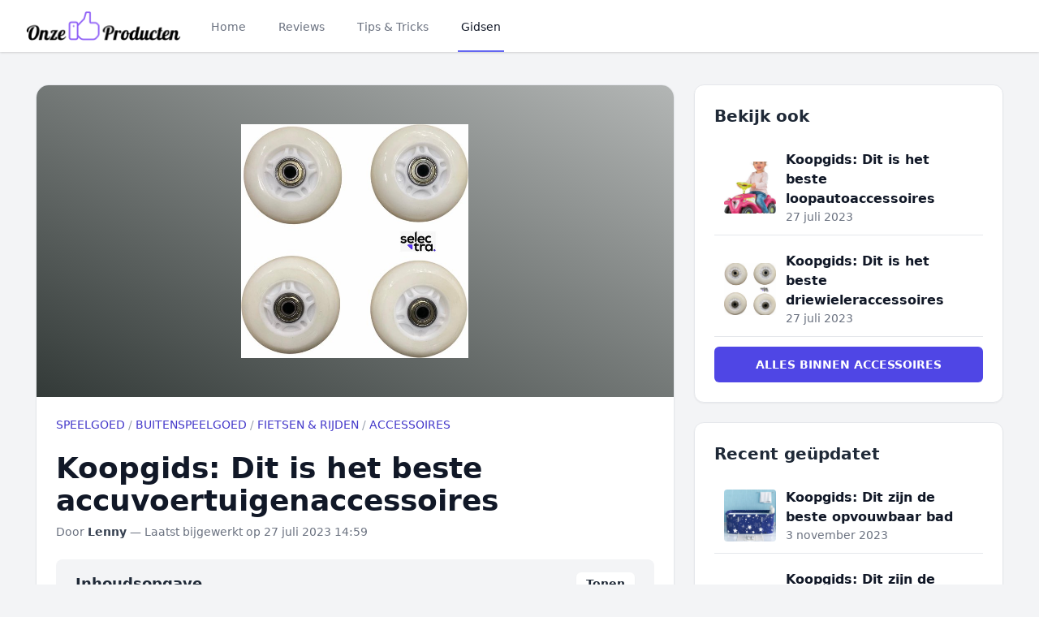

--- FILE ---
content_type: text/html; charset=utf-8
request_url: https://www.onze-top-producten.nl/categorieen/speelgoed/buitenspeelgoed/fietsen-rijden/accessoires/beste-accuvoertuigenaccessoires~5817
body_size: 17341
content:
<!DOCTYPE html>
<html lang="nl">
<head>
    <meta charset="utf-8">
    <meta name="viewport" content="width=device-width, initial-scale=1">
    <meta name="tradetracker-site-verification" content="24718f7524caf6c7010c69d80d2632912df817b2" />
    <meta name="csrf-token" content="">
    <title>Beste van accuvoertuigenaccessoires 2026: de ultieme koopgids</title>

    <meta name="description" content="Er zijn verschillende Accuvoertuigenaccessoires verkrijgbaar — meer dan 20 stuks. Wij tonen je hier de 9 beste Accuvoertuigenaccessoires volgens ons onderzoek.">
    <meta name="og:title" content="Beste van accuvoertuigenaccessoires 2026: de ultieme koopgids">
    <meta name="og:image" content="https://www.onze-top-producten.nl/storage/1233443/168x173.jpg">
    <meta name="og:url" content="https://www.onze-top-producten.nl/categorieen/speelgoed/buitenspeelgoed/fietsen-rijden/accessoires/beste-accuvoertuigenaccessoires~5817">
    <meta name="og:site_name" content="Onzetopproducten">
    <meta name="og:description" content="Er zijn verschillende Accuvoertuigenaccessoires verkrijgbaar — meer dan 20 stuks. Wij tonen je hier de 9 beste Accuvoertuigenaccessoires volgens ons onderzoek.">
    <script type="application/ld+json">{"@context":"https://schema.org","@graph":[{"@type":"WebSite","url":"https://www.onze-top-producten.nl","name":"Onzetopproducten","inLanguage":"nl","@id":"https://www.onze-top-producten.nl/#website"},{"@type":"WebPage","url":"https://www.onze-top-producten.nl/categorieen/speelgoed/buitenspeelgoed/fietsen-rijden/accessoires/beste-accuvoertuigenaccessoires~5817","name":"Koopgids: Dit is het beste accuvoertuigenaccessoires","isPartOf":["https://www.onze-top-producten.nl/#website"],"primaryImageOfPage":["https://www.onze-top-producten.nl/storage/1233445/550x566.jpg"],"datePublished":"2021-11-23T21:05:01+00:00","dateModified":"2026-01-18T10:32:49+00:00","author":"https://www.adviesjagers.nl/#/schema/person/9784e6c8872b7fb87e61be134b683d9c","breadcrumb":{"@type":"BreadcrumbList","itemListElement":[[{"@type":"ListItem","position":1,"item":{"@id":"https://www.onze-top-producten.nl/categorieen/speelgoed~5","name":"Speelgoed"}},{"@type":"ListItem","position":2,"item":{"@id":"https://www.onze-top-producten.nl/categorieen/speelgoed/buitenspeelgoed~69","name":"Buitenspeelgoed"}},{"@type":"ListItem","position":3,"item":{"@id":"https://www.onze-top-producten.nl/categorieen/speelgoed/buitenspeelgoed/fietsen-rijden~599","name":"Fietsen & Rijden"}},{"@type":"ListItem","position":4,"item":{"@id":"https://www.onze-top-producten.nl/categorieen/speelgoed/buitenspeelgoed/fietsen-rijden/accessoires~2593","name":"Accessoires"}}]]},"inLanguage":"nl","potentialAction":{"@type":"ReadAction","target":"https://www.onze-top-producten.nl/categorieen/speelgoed/buitenspeelgoed/fietsen-rijden/accessoires/beste-accuvoertuigenaccessoires~5817"},"@id":"https://www.onze-top-producten.nl/categorieen/speelgoed/buitenspeelgoed/fietsen-rijden/accessoires/beste-accuvoertuigenaccessoires~5817#main"}]}</script>
            <link rel="canonical" href="https://www.onze-top-producten.nl/categorieen/speelgoed/buitenspeelgoed/fietsen-rijden/accessoires/beste-accuvoertuigenaccessoires~5817">
    
    <link rel="apple-touch-icon" sizes="57x57" href="/favicon/apple-icon-57x57.png">
    <link rel="apple-touch-icon" sizes="60x60" href="/favicon/apple-icon-60x60.png">
    <link rel="apple-touch-icon" sizes="72x72" href="/favicon/apple-icon-72x72.png">
    <link rel="apple-touch-icon" sizes="76x76" href="/favicon/apple-icon-76x76.png">
    <link rel="apple-touch-icon" sizes="114x114" href="/favicon/apple-icon-114x114.png">
    <link rel="apple-touch-icon" sizes="120x120" href="/favicon/apple-icon-120x120.png">
    <link rel="apple-touch-icon" sizes="144x144" href="/favicon/apple-icon-144x144.png">
    <link rel="apple-touch-icon" sizes="152x152" href="/favicon/apple-icon-152x152.png">
    <link rel="apple-touch-icon" sizes="180x180" href="/favicon/apple-icon-180x180.png">
    <link rel="icon" type="image/png" sizes="192x192" wire:navigate href="/favicon/android-icon-192x192.png">
    <link rel="icon" type="image/png" sizes="32x32" href="/favicon/favicon-32x32.png">
    <link rel="icon" type="image/png" sizes="96x96" href="/favicon/favicon-96x96.png">
    <link rel="icon" type="image/png" sizes="16x16" href="/favicon/favicon-16x16.png">
    <link rel="manifest" href="/favicon/manifest.json">
    <meta name="msapplication-TileColor" content="#ffffff">
    <meta name="msapplication-TileImage" content="/favicon/ms-icon-144x144.png">
    <meta name="theme-color" content="#ffffff">

    <link rel="preload" as="style" href="https://www.onze-top-producten.nl/build/assets/app.f6d10fe2.css" /><link rel="modulepreload" href="https://www.onze-top-producten.nl/build/assets/app.21bfb7a9.js" /><link rel="stylesheet" href="https://www.onze-top-producten.nl/build/assets/app.f6d10fe2.css" data-navigate-track="reload" /><script type="module" src="https://www.onze-top-producten.nl/build/assets/app.21bfb7a9.js" data-navigate-track="reload"></script>
            <!-- Privacy-friendly analytics by Plausible -->
        <script async src="https://plausible.io/js/pa-DAeQWHTUBlD7izsaCHXZe.js"></script>
        <script>
        window.plausible=window.plausible||function(){(plausible.q=plausible.q||[]).push(arguments)},plausible.init=plausible.init||function(i){plausible.o=i||{}};
        plausible.init()
        </script>
    </head>

<body class="font-sans font-normal bg-gray-100">
    <div class="bg-white shadow" x-data="{
    mobilemenuopen: false,
    showflyout: false
}">
    <div x-show="mobilemenuopen" class="fixed inset-0 z-40 flex lg:hidden" role="dialog" aria-modal="true" style="display: none">
        <div x-show="mobilemenuopen"
            x-transition:enter="transition-opacity ease-linear duration-300"
            x-transition:enter-start="opacity-0"
            x-transition:enter-end="opacity-100"
            x-transition:leave="transition-opacity ease-linear duration-300"
            x-transition:leave-start="opacity-100"
            x-transition:leave-end="opacity-0"
            class="fixed inset-0 bg-black bg-opacity-25"
            aria-hidden="true"></div>
        <div x-show="mobilemenuopen"
            x-transition:enter="transition ease-in-out duration-300 transform"
            x-transition:enter-start="-translate-x-full"
            x-transition:enter-end="translate-x-0"
            x-transition:leave="transition ease-in-out duration-300 transform"
            x-transition:leave-start="translate-x-0"
            x-transition:leave-end="-translate-x-full"
            class="relative flex flex-col w-full max-w-xs pb-12 overflow-y-auto bg-white shadow-xl">
            <div class="flex px-4 pt-5 pb-2">
                <button @click="mobilemenuopen = !mobilemenuopen" type="button"
                    class="inline-flex items-center justify-center p-2 -m-2 text-gray-400 rounded-md">
                    <span class="sr-only">Close menu</span>
                    <!-- Heroicon name: outline/x -->
                    <svg class="w-6 h-6" xmlns="http://www.w3.org/2000/svg" fill="none" viewBox="0 0 24 24"
                        stroke="currentColor" aria-hidden="true">
                        <path stroke-linecap="round" stroke-linejoin="round" stroke-width="2"
                            d="M6 18L18 6M6 6l12 12" />
                    </svg>
                </button>
            </div>

            <!-- Links -->
            <div class="mt-xl-2">
                <div id="tabs-1-panel-1" class="px-4 pt-10 pb-8 space-y-10" aria-labelledby="tabs-1-tab-1"
                    role="tabpanel" tabindex="0">
                    <div class="grid grid-cols-2 gap-x-4">
                                                    <div class="relative text-sm group">
                                <div
                                    class="overflow-hidden bg-gray-100 rounded-lg aspect-w-1 aspect-h-1 group-hover:opacity-75">
                                    <img src="https://www.onze-top-producten.nl/storage/1259069/168x113.jpg"
                                        alt="Verander je logeerkamer in een gezellige oase met deze stijlvolle ideeën voor logeerbedden."
                                        class="object-cover object-center">
                                </div>
                                <a wire:navigate href="https://www.onze-top-producten.nl/tips-en-tricks/verander-je-logeerkamer-in-een-gezellige-oase-met-deze-stijlvolle-ideeen-voor-logeerbedden-12" class="block mt-6 font-medium text-gray-900">
                                    <span class="absolute inset-0 z-10" aria-hidden="true"></span>
                                    Verander je logeerkamer in een gezellige oase met deze stijlvolle ideeën voor logeerbedden.
                                </a>
                                <p aria-hidden="true" class="mt-1">Lees nu!</p>
                            </div>
                                                    <div class="relative text-sm group">
                                <div
                                    class="overflow-hidden bg-gray-100 rounded-lg aspect-w-1 aspect-h-1 group-hover:opacity-75">
                                    <img src="https://www.onze-top-producten.nl/storage/1199163/168x140.jpg"
                                        alt="9 essentiele schilderstips"
                                        class="object-cover object-center">
                                </div>
                                <a wire:navigate href="https://www.onze-top-producten.nl/tips-en-tricks/9-essentiele-schilderstips-11" class="block mt-6 font-medium text-gray-900">
                                    <span class="absolute inset-0 z-10" aria-hidden="true"></span>
                                    9 essentiele schilderstips
                                </a>
                                <p aria-hidden="true" class="mt-1">Lees nu!</p>
                            </div>
                                            </div>

                    <div>
                        <ul role="list" class="flex flex-col mt-6 space-y-6">
                                                            <li class="flow-root">
                                    <a wire:navigate href="https://www.onze-top-producten.nl/categorieen/auto-motor~7650" class="block p-2 -m-2 font-medium text-gray-900">Auto &amp; Motor</a>
                                </li>
                                                            <li class="flow-root">
                                    <a wire:navigate href="https://www.onze-top-producten.nl/categorieen/baby~7" class="block p-2 -m-2 font-medium text-gray-900">Baby</a>
                                </li>
                                                            <li class="flow-root">
                                    <a wire:navigate href="https://www.onze-top-producten.nl/categorieen/beauty~7648" class="block p-2 -m-2 font-medium text-gray-900">Beauty</a>
                                </li>
                                                            <li class="flow-root">
                                    <a wire:navigate href="https://www.onze-top-producten.nl/categorieen/computer~4" class="block p-2 -m-2 font-medium text-gray-900">Computer</a>
                                </li>
                                                            <li class="flow-root">
                                    <a wire:navigate href="https://www.onze-top-producten.nl/categorieen/dier~12" class="block p-2 -m-2 font-medium text-gray-900">Dier</a>
                                </li>
                                                            <li class="flow-root">
                                    <a wire:navigate href="https://www.onze-top-producten.nl/categorieen/dvd~8649" class="block p-2 -m-2 font-medium text-gray-900">Dvd</a>
                                </li>
                                                            <li class="flow-root">
                                    <a wire:navigate href="https://www.onze-top-producten.nl/categorieen/electronica~3" class="block p-2 -m-2 font-medium text-gray-900">Electronica</a>
                                </li>
                                                            <li class="flow-root">
                                    <a wire:navigate href="https://www.onze-top-producten.nl/categorieen/erotiek~7649" class="block p-2 -m-2 font-medium text-gray-900">Erotiek</a>
                                </li>
                                                            <li class="flow-root">
                                    <a wire:navigate href="https://www.onze-top-producten.nl/categorieen/fietsen-accessoires~10947" class="block p-2 -m-2 font-medium text-gray-900">Fietsen &amp; Accessoires</a>
                                </li>
                                                            <li class="flow-root">
                                    <a wire:navigate href="https://www.onze-top-producten.nl/categorieen/games~2" class="block p-2 -m-2 font-medium text-gray-900">Games</a>
                                </li>
                                                            <li class="flow-root">
                                    <a wire:navigate href="https://www.onze-top-producten.nl/categorieen/gezondheid~10612" class="block p-2 -m-2 font-medium text-gray-900">Gezondheid</a>
                                </li>
                                                            <li class="flow-root">
                                    <a wire:navigate href="https://www.onze-top-producten.nl/categorieen/horloges-accessoires~8651" class="block p-2 -m-2 font-medium text-gray-900">Horloges Accessoires</a>
                                </li>
                                                            <li class="flow-root">
                                    <a wire:navigate href="https://www.onze-top-producten.nl/categorieen/huishouden~10948" class="block p-2 -m-2 font-medium text-gray-900">Huishouden</a>
                                </li>
                                                            <li class="flow-root">
                                    <a wire:navigate href="https://www.onze-top-producten.nl/categorieen/kamperen-en-outdoor~1" class="block p-2 -m-2 font-medium text-gray-900">Kamperen en Outdoor</a>
                                </li>
                                                            <li class="flow-root">
                                    <a wire:navigate href="https://www.onze-top-producten.nl/categorieen/kantoor-school~7647" class="block p-2 -m-2 font-medium text-gray-900">Kantoor &amp; school</a>
                                </li>
                                                            <li class="flow-root">
                                    <a wire:navigate href="https://www.onze-top-producten.nl/categorieen/kerstspullen~8468" class="block p-2 -m-2 font-medium text-gray-900">Kerstspullen</a>
                                </li>
                                                            <li class="flow-root">
                                    <a wire:navigate href="https://www.onze-top-producten.nl/categorieen/klussen~11" class="block p-2 -m-2 font-medium text-gray-900">Klussen</a>
                                </li>
                                                            <li class="flow-root">
                                    <a wire:navigate href="https://www.onze-top-producten.nl/categorieen/koken-en-tafelen~8" class="block p-2 -m-2 font-medium text-gray-900">Koken en tafelen</a>
                                </li>
                                                            <li class="flow-root">
                                    <a wire:navigate href="https://www.onze-top-producten.nl/categorieen/mooi-en-gezond~9" class="block p-2 -m-2 font-medium text-gray-900">Mooi en gezond</a>
                                </li>
                                                            <li class="flow-root">
                                    <a wire:navigate href="https://www.onze-top-producten.nl/categorieen/reisbagage-reisaccessoires~8469" class="block p-2 -m-2 font-medium text-gray-900">Reisbagage &amp; reisaccessoires</a>
                                </li>
                                                            <li class="flow-root">
                                    <a wire:navigate href="https://www.onze-top-producten.nl/categorieen/sieraden~8650" class="block p-2 -m-2 font-medium text-gray-900">Sieraden</a>
                                </li>
                                                            <li class="flow-root">
                                    <a wire:navigate href="https://www.onze-top-producten.nl/categorieen/speelgoed~5" class="block p-2 -m-2 font-medium text-gray-900">Speelgoed</a>
                                </li>
                                                            <li class="flow-root">
                                    <a wire:navigate href="https://www.onze-top-producten.nl/categorieen/sport~14" class="block p-2 -m-2 font-medium text-gray-900">Sport</a>
                                </li>
                                                            <li class="flow-root">
                                    <a wire:navigate href="https://www.onze-top-producten.nl/categorieen/tuin~10" class="block p-2 -m-2 font-medium text-gray-900">Tuin</a>
                                </li>
                                                            <li class="flow-root">
                                    <a wire:navigate href="https://www.onze-top-producten.nl/categorieen/wonen~13" class="block p-2 -m-2 font-medium text-gray-900">Wonen</a>
                                </li>
                                                    </ul>
                    </div>
                </div>

                <div class="px-4 py-6 space-y-6 border-t border-gray-200">
                    <div class="flow-root">
                        <a wire:navigate href="https://www.onze-top-producten.nl/reviews" class="block p-2 -m-2 font-medium text-gray-900">Reviews</a>
                    </div>
                </div>

                <div class="px-4 py-6 space-y-6 border-t border-gray-200">
                    <div class="flow-root">
                        <a wire:navigate href="https://www.onze-top-producten.nl/tips-en-tricks" class="block p-2 -m-2 font-medium text-gray-900">Tips &
                            Tricks</a>
                    </div>
                </div>
            </div>
        </div>
    </div>

    <header class="relative z-50 bg-white">
        <nav aria-label="Top" class="px-4 mx-auto max-w-7xl sm:px-6 lg:px-8">
            <div>
                <div class="flex items-center h-16" @click.outside="mobilemenuopen = false">
                    <!-- Mobile menu toggle, controls the 'mobilemenuopen' state. -->
                    <button @click="mobilemenuopen = !mobilemenuopen" type="button"
                        class="p-2 text-gray-400 bg-white rounded-md lg:hidden">
                        <span class="sr-only">Open menu</span>
                        <!-- Heroicon name: outline/menu -->
                        <svg class="w-6 h-6" xmlns="http://www.w3.org/2000/svg" fill="none" viewBox="0 0 24 24"
                            stroke="currentColor" aria-hidden="true">
                            <path stroke-linecap="round" stroke-linejoin="round" stroke-width="2"
                                d="M4 6h16M4 12h16M4 18h16" />
                        </svg>
                    </button>

                    <!-- Logo -->
                    <div class="flex mx-auto lg:mx-0">
                        <a wire:navigate href="https://www.onze-top-producten.nl">
                            <img class="w-48 h-auto" src="https://www.onze-top-producten.nl/img/logo.png" alt="Onzetopproducten">
                        </a>
                    </div>

                    <div class="hidden lg:ml-8 lg:block lg:self-stretch">
                        <div class="flex h-full">
                            <div class="flex space-x-8">
                                <a wire:navigate href="https://www.onze-top-producten.nl" class="inline-flex items-center px-1 pt-1 text-sm font-medium border-b-2 border-transparent text-gray-500 hover:border-gray-300 hover:text-gray-700">
                                    Home
                                </a>

                                <a wire:navigate href="https://www.onze-top-producten.nl/reviews" class="inline-flex items-center px-1 pt-1 text-sm font-medium border-b-2 border-transparent text-gray-500 hover:border-gray-300 hover:text-gray-700">
                                    Reviews
                                </a>

                                <a wire:navigate href="https://www.onze-top-producten.nl/tips-en-tricks" class="inline-flex items-center px-1 pt-1 text-sm font-medium border-b-2 border-transparent text-gray-500 hover:border-gray-300 hover:text-gray-700">
                                    Tips & Tricks
                                </a>

                                <a href="#" x-on:click="showflyout = !showflyout" class="inline-flex items-center px-1 pt-1 text-sm font-medium border-b-2 border-indigo-500 text-gray-900">
                                    Gidsen
                                </a>
                            </div>

                        </div>
                        <div
                            x-show="showflyout"
                            x-transition:enter="transition ease-out duration-200"
                            x-transition:enter-start="opacity-0 translate-y-1"
                            x-transition:enter-end="opacity-100 translate-y-0"
                            x-transition:leave="transition ease-in duration-150"
                            x-transition:leave-start="opacity-100 translate-y-0"
                            x-transition:leave-end="opacity-0 translate-y-1"
                            x-on:click.outside="showflyout = false" class="absolute inset-x-0 z-10 text-sm text-gray-500 border-t border-gray-300" style="display: none">
                            <div class="absolute inset-0 bg-white shadow top-1/2" aria-hidden="true"></div>

                            <div class="relative bg-white">
                                <div class="px-8 mx-auto max-w-7xl">
                                    <div class="grid grid-cols-2 py-16 gap-y-10 gap-x-8">
                                        <div class="grid grid-cols-2 col-start-2 gap-x-8">
                                                                                            <div class="relative text-base group sm:text-sm">
                                                    <div
                                                        class="overflow-hidden bg-gray-100 rounded-lg aspect-w-1 aspect-h-1 group-hover:opacity-75">
                                                        <img src="https://www.onze-top-producten.nl/storage/1259069/168x113.jpg"
                                                            alt="Verander je logeerkamer in een gezellige oase met deze stijlvolle ideeën voor logeerbedden."
                                                            class="object-cover object-center">
                                                    </div>
                                                    <a wire:navigate href="https://www.onze-top-producten.nl/tips-en-tricks/verander-je-logeerkamer-in-een-gezellige-oase-met-deze-stijlvolle-ideeen-voor-logeerbedden-12" class="block mt-6 font-medium text-gray-900">
                                                        <span class="absolute inset-0 z-10"
                                                            aria-hidden="true"></span>
                                                        Verander je logeerkamer in een gezellige oase met deze stijlvolle ideeën voor logeerbedden.
                                                    </a>
                                                    <p aria-hidden="true" class="mt-1">Lees meer</p>
                                                </div>
                                                                                            <div class="relative text-base group sm:text-sm">
                                                    <div
                                                        class="overflow-hidden bg-gray-100 rounded-lg aspect-w-1 aspect-h-1 group-hover:opacity-75">
                                                        <img src="https://www.onze-top-producten.nl/storage/1199163/168x140.jpg"
                                                            alt="9 essentiele schilderstips"
                                                            class="object-cover object-center">
                                                    </div>
                                                    <a wire:navigate href="https://www.onze-top-producten.nl/tips-en-tricks/9-essentiele-schilderstips-11" class="block mt-6 font-medium text-gray-900">
                                                        <span class="absolute inset-0 z-10"
                                                            aria-hidden="true"></span>
                                                        9 essentiele schilderstips
                                                    </a>
                                                    <p aria-hidden="true" class="mt-1">Lees meer</p>
                                                </div>
                                                                                    </div>
                                        <div class="grid grid-cols-3 row-start-1 text-sm gap-y-10 gap-x-8">
                                                                                            <ul role="list" aria-labelledby="Clothing-heading" class="col-span-1 mt-6 space-y-6 sm:mt-4 sm:space-y-4 ">
                                                                                                            <li class="flex">
                                                            <a wire:navigate href="https://www.onze-top-producten.nl/categorieen/auto-motor~7650" class="inline-flex items-center py-1 font-medium text-gray-500 border-b-2 border-transparent hover:border-gray-300 hover:text-gray-800">
                                                                Auto &amp; Motor
                                                            </a>
                                                        </li>
                                                                                                            <li class="flex">
                                                            <a wire:navigate href="https://www.onze-top-producten.nl/categorieen/baby~7" class="inline-flex items-center py-1 font-medium text-gray-500 border-b-2 border-transparent hover:border-gray-300 hover:text-gray-800">
                                                                Baby
                                                            </a>
                                                        </li>
                                                                                                            <li class="flex">
                                                            <a wire:navigate href="https://www.onze-top-producten.nl/categorieen/beauty~7648" class="inline-flex items-center py-1 font-medium text-gray-500 border-b-2 border-transparent hover:border-gray-300 hover:text-gray-800">
                                                                Beauty
                                                            </a>
                                                        </li>
                                                                                                            <li class="flex">
                                                            <a wire:navigate href="https://www.onze-top-producten.nl/categorieen/computer~4" class="inline-flex items-center py-1 font-medium text-gray-500 border-b-2 border-transparent hover:border-gray-300 hover:text-gray-800">
                                                                Computer
                                                            </a>
                                                        </li>
                                                                                                            <li class="flex">
                                                            <a wire:navigate href="https://www.onze-top-producten.nl/categorieen/dier~12" class="inline-flex items-center py-1 font-medium text-gray-500 border-b-2 border-transparent hover:border-gray-300 hover:text-gray-800">
                                                                Dier
                                                            </a>
                                                        </li>
                                                                                                            <li class="flex">
                                                            <a wire:navigate href="https://www.onze-top-producten.nl/categorieen/dvd~8649" class="inline-flex items-center py-1 font-medium text-gray-500 border-b-2 border-transparent hover:border-gray-300 hover:text-gray-800">
                                                                Dvd
                                                            </a>
                                                        </li>
                                                                                                            <li class="flex">
                                                            <a wire:navigate href="https://www.onze-top-producten.nl/categorieen/electronica~3" class="inline-flex items-center py-1 font-medium text-gray-500 border-b-2 border-transparent hover:border-gray-300 hover:text-gray-800">
                                                                Electronica
                                                            </a>
                                                        </li>
                                                                                                            <li class="flex">
                                                            <a wire:navigate href="https://www.onze-top-producten.nl/categorieen/erotiek~7649" class="inline-flex items-center py-1 font-medium text-gray-500 border-b-2 border-transparent hover:border-gray-300 hover:text-gray-800">
                                                                Erotiek
                                                            </a>
                                                        </li>
                                                                                                            <li class="flex">
                                                            <a wire:navigate href="https://www.onze-top-producten.nl/categorieen/fietsen-accessoires~10947" class="inline-flex items-center py-1 font-medium text-gray-500 border-b-2 border-transparent hover:border-gray-300 hover:text-gray-800">
                                                                Fietsen &amp; Accessoires
                                                            </a>
                                                        </li>
                                                                                                    </ul>
                                                                                            <ul role="list" aria-labelledby="Clothing-heading" class="col-span-1 mt-6 space-y-6 sm:mt-4 sm:space-y-4 ">
                                                                                                            <li class="flex">
                                                            <a wire:navigate href="https://www.onze-top-producten.nl/categorieen/games~2" class="inline-flex items-center py-1 font-medium text-gray-500 border-b-2 border-transparent hover:border-gray-300 hover:text-gray-800">
                                                                Games
                                                            </a>
                                                        </li>
                                                                                                            <li class="flex">
                                                            <a wire:navigate href="https://www.onze-top-producten.nl/categorieen/gezondheid~10612" class="inline-flex items-center py-1 font-medium text-gray-500 border-b-2 border-transparent hover:border-gray-300 hover:text-gray-800">
                                                                Gezondheid
                                                            </a>
                                                        </li>
                                                                                                            <li class="flex">
                                                            <a wire:navigate href="https://www.onze-top-producten.nl/categorieen/horloges-accessoires~8651" class="inline-flex items-center py-1 font-medium text-gray-500 border-b-2 border-transparent hover:border-gray-300 hover:text-gray-800">
                                                                Horloges Accessoires
                                                            </a>
                                                        </li>
                                                                                                            <li class="flex">
                                                            <a wire:navigate href="https://www.onze-top-producten.nl/categorieen/huishouden~10948" class="inline-flex items-center py-1 font-medium text-gray-500 border-b-2 border-transparent hover:border-gray-300 hover:text-gray-800">
                                                                Huishouden
                                                            </a>
                                                        </li>
                                                                                                            <li class="flex">
                                                            <a wire:navigate href="https://www.onze-top-producten.nl/categorieen/kamperen-en-outdoor~1" class="inline-flex items-center py-1 font-medium text-gray-500 border-b-2 border-transparent hover:border-gray-300 hover:text-gray-800">
                                                                Kamperen en Outdoor
                                                            </a>
                                                        </li>
                                                                                                            <li class="flex">
                                                            <a wire:navigate href="https://www.onze-top-producten.nl/categorieen/kantoor-school~7647" class="inline-flex items-center py-1 font-medium text-gray-500 border-b-2 border-transparent hover:border-gray-300 hover:text-gray-800">
                                                                Kantoor &amp; school
                                                            </a>
                                                        </li>
                                                                                                            <li class="flex">
                                                            <a wire:navigate href="https://www.onze-top-producten.nl/categorieen/kerstspullen~8468" class="inline-flex items-center py-1 font-medium text-gray-500 border-b-2 border-transparent hover:border-gray-300 hover:text-gray-800">
                                                                Kerstspullen
                                                            </a>
                                                        </li>
                                                                                                            <li class="flex">
                                                            <a wire:navigate href="https://www.onze-top-producten.nl/categorieen/klussen~11" class="inline-flex items-center py-1 font-medium text-gray-500 border-b-2 border-transparent hover:border-gray-300 hover:text-gray-800">
                                                                Klussen
                                                            </a>
                                                        </li>
                                                                                                    </ul>
                                                                                            <ul role="list" aria-labelledby="Clothing-heading" class="col-span-1 mt-6 space-y-6 sm:mt-4 sm:space-y-4 ">
                                                                                                            <li class="flex">
                                                            <a wire:navigate href="https://www.onze-top-producten.nl/categorieen/koken-en-tafelen~8" class="inline-flex items-center py-1 font-medium text-gray-500 border-b-2 border-transparent hover:border-gray-300 hover:text-gray-800">
                                                                Koken en tafelen
                                                            </a>
                                                        </li>
                                                                                                            <li class="flex">
                                                            <a wire:navigate href="https://www.onze-top-producten.nl/categorieen/mooi-en-gezond~9" class="inline-flex items-center py-1 font-medium text-gray-500 border-b-2 border-transparent hover:border-gray-300 hover:text-gray-800">
                                                                Mooi en gezond
                                                            </a>
                                                        </li>
                                                                                                            <li class="flex">
                                                            <a wire:navigate href="https://www.onze-top-producten.nl/categorieen/reisbagage-reisaccessoires~8469" class="inline-flex items-center py-1 font-medium text-gray-500 border-b-2 border-transparent hover:border-gray-300 hover:text-gray-800">
                                                                Reisbagage &amp; reisaccessoires
                                                            </a>
                                                        </li>
                                                                                                            <li class="flex">
                                                            <a wire:navigate href="https://www.onze-top-producten.nl/categorieen/sieraden~8650" class="inline-flex items-center py-1 font-medium text-gray-500 border-b-2 border-transparent hover:border-gray-300 hover:text-gray-800">
                                                                Sieraden
                                                            </a>
                                                        </li>
                                                                                                            <li class="flex">
                                                            <a wire:navigate href="https://www.onze-top-producten.nl/categorieen/speelgoed~5" class="inline-flex items-center py-1 font-medium text-gray-500 border-b-2 border-transparent hover:border-gray-300 hover:text-gray-800">
                                                                Speelgoed
                                                            </a>
                                                        </li>
                                                                                                            <li class="flex">
                                                            <a wire:navigate href="https://www.onze-top-producten.nl/categorieen/sport~14" class="inline-flex items-center py-1 font-medium text-gray-500 border-b-2 border-transparent hover:border-gray-300 hover:text-gray-800">
                                                                Sport
                                                            </a>
                                                        </li>
                                                                                                            <li class="flex">
                                                            <a wire:navigate href="https://www.onze-top-producten.nl/categorieen/tuin~10" class="inline-flex items-center py-1 font-medium text-gray-500 border-b-2 border-transparent hover:border-gray-300 hover:text-gray-800">
                                                                Tuin
                                                            </a>
                                                        </li>
                                                                                                            <li class="flex">
                                                            <a wire:navigate href="https://www.onze-top-producten.nl/categorieen/wonen~13" class="inline-flex items-center py-1 font-medium text-gray-500 border-b-2 border-transparent hover:border-gray-300 hover:text-gray-800">
                                                                Wonen
                                                            </a>
                                                        </li>
                                                                                                    </ul>
                                                                                    </div>
                                    </div>
                                </div>
                            </div>
                        </div>
                    </div>
                </div>
            </div>
        </nav>
    </header>
</div>

    <div x-data="{ imgModal: false, shopModal: false, suppliers: [], imgModalSrc : '', imgModalDesc : '', product_id: null, category_id: null}"
        @img-modal.window="imgModal = true; imgModalSrc = $event.detail.imgModalSrc; imgModalDesc = $event.detail.imgModalDesc;"
        @shop-modal.window="shopModal = true; product_id = $event.detail.product_id; category_id = $event.detail.category_id; suppliers = $event.detail.suppliers; console.log($event.detail)">
        <template x-if="imgModal">
            <div x-transition:enter="transition-opacity ease-linear duration-500"
            x-transition:enter-start="opacity-0"
            x-transition:enter-end="opacity-100"
            x-transition:leave="transition-opacity ease-linear duration-500"
            x-transition:leave-start="opacity-100"
            x-transition:leave-end="opacity-0"
                class="fixed inset-0 z-50 flex items-center justify-center w-full p-2 overflow-hidden bg-black bg-opacity-75 h-100"
                x-on:click="imgModal = false; imgModalSrc = ''; imgModalDesc = '';">
                <div class="flex flex-col justify-center max-w-3xl max-h-full overflow-auto">
                    <div class="z-50">
                        <button x-on:click="imgModal = false; imgModalSrc = ''; imgModalDesc = '';" class="float-right pt-2 pr-2 outline-none focus:outline-none">
                            <svg class="text-white fill-current " xmlns="http://www.w3.org/2000/svg" width="24" height="24"
                                viewBox="0 0 18 18">
                                <path
                                    d="M14.53 4.53l-1.06-1.06L9 7.94 4.53 3.47 3.47 4.53 7.94 9l-4.47 4.47 1.06 1.06L9 10.06l4.47 4.47 1.06-1.06L10.06 9z">
                                </path>
                            </svg>
                        </button>
                    </div>

                    <div class="p-2">
                        <img :alt="imgModalSrc" class="object-contain h-1/2-screen" :src="imgModalSrc">
                        <p x-text="imgModalDesc" class="mt-3 text-center text-white"></p>
                    </div>
                </div>
            </div>
        </template>
        <template x-if="shopModal">
            <div class="fixed inset-0 z-10 overflow-y-auto"  aria-labelledby="modal-title" role="dialog" aria-modal="true">
                <div class="flex items-end justify-center min-h-screen px-4 pt-4 pb-20 text-center sm:block sm:p-0">
                    <div class="fixed inset-0 transition-opacity bg-gray-500 bg-opacity-75" x-on:click="shopModal = false; suppliers = []; product_id = null; category_id = null;" aria-hidden="true"
                        x-transition:enter="ease-out duration-300"
                        x-transition:enter-start="opacity-0"
                        x-transition:enter-end="opacity-100"
                        x-transition:leave="ease-in duration-200"
                        x-transition:leave-start="opacity-100"
                        x-transition:leave-end="opacity-0"></div>
                    <span class="hidden sm:inline-block sm:align-middle sm:h-screen" aria-hidden="true">&#8203;</span>

                    <div class="inline-block px-4 pt-5 pb-4 overflow-hidden text-left align-bottom transition-all transform bg-white rounded-lg shadow-xl sm:my-8 sm:align-middle sm:max-w-2xl sm:w-full sm:p-6"
                        x-transition:enter="ease-out duration-300"
                        x-transition:enter-start="opacity-0 translate-y-4 sm:translate-y-0 sm:scale-95"
                        x-transition:enter-end="opacity-100 translate-y-0 sm:scale-100"
                        x-transition:leave="ease-in duration-200"
                        x-transition:leave-start="opacity-100 translate-y-0 sm:scale-100"
                        x-transition:leave-end="opacity-0 translate-y-4 sm:translate-y-0 sm:scale-95">
                            <div class="absolute top-0 right-0 hidden pt-4 pr-4 sm:block">
                                <button x-on:click="shopModal = false; suppliers = []; product_id = null; category_id = null;"  type="button" class="text-gray-400 bg-white rounded-md hover:text-gray-500 focus:outline-none focus:ring-2 focus:ring-offset-2 focus:ring-indigo-500">
                                    <span class="sr-only">Close</span>
                                    <!-- Heroicon name: outline/x -->
                                    <svg class="w-6 h-6" xmlns="http://www.w3.org/2000/svg" fill="none" viewBox="0 0 24 24" stroke="currentColor" aria-hidden="true">
                                    <path stroke-linecap="round" stroke-linejoin="round" stroke-width="2" d="M6 18L18 6M6 6l12 12" />
                                    </svg>
                                </button>
                            </div>
                        <div class="sm:flex sm:items-start">
                            <div class="w-full mt-3 text-center sm:mt-0 sm:ml-4 sm:text-left">
                                <p class="text-lg font-medium leading-6 text-gray-900" id="modal-title">Meer aanbieders </p>
                                <div class="flow-root mt-2">
                                    <ul role="list">
                                        <template x-for="supplier in suppliers" :key="`supplier_`+supplier.id" >
                                            <li class="py-4">
                                              <div class="flex items-center space-x-4">
                                                <div class="flex-shrink-0">
                                                  <img class="w-16 h-16" :src="supplier.logo_url" :alt="supplier.name">
                                                </div>
                                                <div class="flex-1 min-w-0">
                                                    <p class="text-sm font-medium text-gray-900 truncate" x-text="supplier.name"></p>
                                                    <p class="text-sm text-gray-500 truncate">
                                                        <a :href="supplier.url" x-text="supplier.url"></a>
                                                    </p>
                                                </div>
                                                <div class="flex-1 min-w-0">
                                                    <p class="mt-2 ml-2 text-2xl text-red-600 underline font-base sm:mt-0" x-text="supplier.price"></p>
                                                </div>
                                                <div>
                                                    <a target="_blank" :href="`/clickout/`+category_id+`/`+product_id+`/supplier/`+supplier.id" class="flex w-full px-8 py-3 text-base font-medium text-center text-white border border-transparent rounded bg-otp-button hover:bg-otp-button-dark md:py-0 md:text-lg md:px-4">
                                                        Check de prijs
                                                    </a>
                                                </div>
                                              </div>
                                            </li>
                                        </template>
                                    </ul>
                                </div>
                            </div>
                        </div>
                    </div>
                </div>
            </div>
        </template>

        <main class="py-10">
            <div class="mx-auto max-w-7xl sm:px-6 lg:px-8">
                <div class="px-4 sm:px-0">
                    <!-- Page Container -->
    <main class="container flex flex-wrap pb-10 mx-auto text-gray-800 sm:pb-16">
        <!-- Main content -->
        <section class="w-full px-3 md:w-2/3">
            <article
                class="flex flex-col overflow-hidden transition-all duration-200 bg-white border shadow-sm rounded-2xl hover:shadow-md"
                itemscope itemtype="https://schema.org/ItemList">
                <!-- Category Banner -->
                <a href="https://www.onze-top-producten.nl/categorieen/speelgoed/buitenspeelgoed/fietsen-rijden/accessoires/beste-accuvoertuigenaccessoires~5817" wire:navigate
                    class="flex items-center justify-center w-full p-4 transition-opacity duration-300 h-96 hover:opacity-80"
                    style="background: linear-gradient(to top right, #333a38, #b3b6b5);">
                    <img src="https://www.onze-top-producten.nl/storage/1233445/550x566.jpg" alt="Beste Accuvoertuigenaccessoires"
                        class="object-contain h-56 sm:h-64 md:h-72" loading="lazy" itemprop="image" />
                </a>

                <!-- Category Description -->
                <div class="flex flex-col p-6 space-y-6">
                    <!-- Breadcrumb -->
                    <nav aria-label="Breadcrumb" class="text-sm font-medium text-indigo-700 uppercase">
                                                    <a wire:navigate href="https://www.onze-top-producten.nl/categorieen/speelgoed~5"
                                class="hover:underline">Speelgoed</a>
                                                            <span class="text-gray-400"> / </span>
                                                                                <a wire:navigate href="https://www.onze-top-producten.nl/categorieen/speelgoed/buitenspeelgoed~69"
                                class="hover:underline">Buitenspeelgoed</a>
                                                            <span class="text-gray-400"> / </span>
                                                                                <a wire:navigate href="https://www.onze-top-producten.nl/categorieen/speelgoed/buitenspeelgoed/fietsen-rijden~599"
                                class="hover:underline">Fietsen &amp; Rijden</a>
                                                            <span class="text-gray-400"> / </span>
                                                                                <a wire:navigate href="https://www.onze-top-producten.nl/categorieen/speelgoed/buitenspeelgoed/fietsen-rijden/accessoires~2593"
                                class="hover:underline">Accessoires</a>
                                                                        </nav>

                    <!-- Page Title -->
                    <header>
                        <h1 id="main" class="pb-2 text-3xl font-extrabold text-gray-900 sm:text-4xl"
                            itemprop="name">
                            Koopgids: Dit is het beste accuvoertuigenaccessoires
                        </h1>
                        <p class="text-sm text-gray-500">
                            Door <span class="font-semibold text-gray-700">Lenny</span> — Laatst bijgewerkt op
                            <time datetime="2023-07-27">
                                27 juli 2023 14:59
                            </time>
                        </p>
                    </header>

                    <!-- Intro Content -->
                    
                    <!-- Inhoudsopgave -->
                    <div class="overflow-hidden transition-all bg-gray-100 rounded-lg" x-data="{ open: false }">
                        <button @click="open = !open"
                            class="flex items-center justify-between w-full px-6 py-4 text-left transition-colors duration-200 hover:bg-gray-50">
                            <h2 class="text-lg font-bold">Inhoudsopgave</h2>
                            <span class="px-3 py-1 text-sm font-semibold bg-white rounded-md shadow-sm"
                                x-text="open ? 'Sluiten' : 'Tonen'">
                            </span>
                        </button>

                        <nav x-ref="toc"
                            x-bind:style="open ? 'max-height:' + $refs.toc.scrollHeight + 'px' : 'max-height: 0px'"
                            class="overflow-hidden transition-all duration-500 bg-white">
                            <ul class="px-8 py-6 space-y-2 text-indigo-700 list-decimal list-inside">
                                <li><a href="#main" class="text-gray-700 hover:underline">Overzicht</a></li>
                                <li><a href="#section-algemeen" class="text-gray-700 hover:underline">Onze algemene
                                        topper</a></li>
                                                                <li><a href="#section-prijs" class="text-gray-700 hover:underline">Prijs topper</a></li>
                                <li><a href="#populaire-merken" class="text-gray-700 hover:underline">Populaire
                                        merken</a></li>
                                <li><a href="#section-rating" class="text-gray-700 hover:underline">Rating topper</a>
                                </li>
                                <li><a href="#about" class="text-gray-700 hover:underline">Onderzoeksmethode</a></li>
                                <li><a href="#alternatieven" class="text-gray-700 hover:underline">Alternatieven</a>
                                </li>
                                <li><a href="#prijsklassen" class="text-gray-700 hover:underline">Prijsniveaus</a></li>
                            </ul>
                        </nav>
                    </div>

                    <!-- General Top Product -->
                    <h2 id="section-algemeen" class="pt-5 pb-1 text-2xl font-bold">Beste Accuvoertuigenaccessoires: onze algemene topper</h2>
<h3 class="pb-3 text-base text-gray-700">Selectra drift trike 2 wielen - Drift kart- Universeel - drift trike wiel</h3>
<div class="my-5 bg-white border-t border-b border-gray-200 shadow-sm sm:rounded-lg sm:border">
    <ul role="list" class="divide-y divide-gray-200">
        <li class="p-4 sm:p-6">

            <div class="flex items-center sm:items-start">
                <div class="absolute -mt-12 -ml-5 transform -translate-y-5 sm:mt-0">
                    <a href="https://www.onze-top-producten.nl/clickout/5817/178011/product" title="Selectra drift trike 2 wielen - Drift kart- Universeel - drift trike wiel">
                        <div class="z-10 flex items-center justify-center w-auto h-12 px-3 text-xl font-bold text-indigo-600 bg-gray-100 border-2 border-indigo-600 rounded-full shadow-xl">
                            Algemeen
                        </div>
                    </a>
                </div>

                <div x-data
                    x-on:click="$dispatch('img-modal', {imgModalSrc: 'https://www.onze-top-producten.nl/storage/1233445/550x566.jpg', imgModalDesc: 'Selectra drift trike 2 wielen - Drift kart- Universeel - drift trike wiel' })"
                    class="cursor-pointer">
                    <div
                    class="flex justify-center w-20 h-20 sm:w-40 sm:h-40">
                        <img src="https://www.onze-top-producten.nl/storage/1233443/168x173.jpg"
                            loading="lazy"
                            alt="Selectra drift trike 2 wielen - Drift kart- Universeel - drift trike wiel"
                            class="object-contain h-full">
                    </div>
                </div>

                <div class="flex-1 ml-6 text-sm">
                    <div class="font-medium text-gray-900 sm:flex sm:justify-between">
                        <a href="https://www.onze-top-producten.nl/clickout/5817/178011/product" title="Selectra drift trike 2 wielen - Drift kart- Universeel - drift trike wiel">
                            <h4>
                                Selectra drift trike 2 wielen - Drift kart- Universeel - drift trike wiel
                            </h4>
                        </a>

                        <p class="mt-2 ml-2 text-2xl text-red-600 underline font-base sm:mt-0">
                            € 25,95
                        </p>
                    </div>
                    <p class="hidden max-w-xs text-gray-500 break-words sm:max-w-md sm:block sm:mt-2">
                        Ben je op zoek naar Drift trike wieltjes voor je zoon, dochter of gewoonweg iemand blij te maken. Dan ben je op het juiste adres. Met de drift trike w...

                        <a
                            target="_blank"
                            rel="nofollow noopener noreferrer"
                            href="https://www.onze-top-producten.nl/clickout/5817/178011/product"
                            class="italic text-blue-500 underline">
                            lees meer op de webshop
                        </a>
                    </p>
                </div>
            </div>

            <div class="mt-6 sm:flex sm:justify-between">
                <div class="flex items-center">
                    <div class="flex">
                        
                                                                                    <svg class="w-5 h-5 text-yellow-500" xmlns="http://www.w3.org/2000/svg" viewBox="0 0 24 24" fill="currentColor" aria-hidden="true" data-slot="icon">
  <path fill-rule="evenodd" d="M10.788 3.21c.448-1.077 1.976-1.077 2.424 0l2.082 5.006 5.404.434c1.164.093 1.636 1.545.749 2.305l-4.117 3.527 1.257 5.273c.271 1.136-.964 2.033-1.96 1.425L12 18.354 7.373 21.18c-.996.608-2.231-.29-1.96-1.425l1.257-5.273-4.117-3.527c-.887-.76-.415-2.212.749-2.305l5.404-.434 2.082-5.005Z" clip-rule="evenodd"/>
</svg>                                                            <svg class="w-5 h-5 text-yellow-500" xmlns="http://www.w3.org/2000/svg" viewBox="0 0 24 24" fill="currentColor" aria-hidden="true" data-slot="icon">
  <path fill-rule="evenodd" d="M10.788 3.21c.448-1.077 1.976-1.077 2.424 0l2.082 5.006 5.404.434c1.164.093 1.636 1.545.749 2.305l-4.117 3.527 1.257 5.273c.271 1.136-.964 2.033-1.96 1.425L12 18.354 7.373 21.18c-.996.608-2.231-.29-1.96-1.425l1.257-5.273-4.117-3.527c-.887-.76-.415-2.212.749-2.305l5.404-.434 2.082-5.005Z" clip-rule="evenodd"/>
</svg>                                                            <svg class="w-5 h-5 text-yellow-500" xmlns="http://www.w3.org/2000/svg" viewBox="0 0 24 24" fill="currentColor" aria-hidden="true" data-slot="icon">
  <path fill-rule="evenodd" d="M10.788 3.21c.448-1.077 1.976-1.077 2.424 0l2.082 5.006 5.404.434c1.164.093 1.636 1.545.749 2.305l-4.117 3.527 1.257 5.273c.271 1.136-.964 2.033-1.96 1.425L12 18.354 7.373 21.18c-.996.608-2.231-.29-1.96-1.425l1.257-5.273-4.117-3.527c-.887-.76-.415-2.212.749-2.305l5.404-.434 2.082-5.005Z" clip-rule="evenodd"/>
</svg>                                                            <svg class="w-5 h-5 text-yellow-500" xmlns="http://www.w3.org/2000/svg" viewBox="0 0 24 24" fill="currentColor" aria-hidden="true" data-slot="icon">
  <path fill-rule="evenodd" d="M10.788 3.21c.448-1.077 1.976-1.077 2.424 0l2.082 5.006 5.404.434c1.164.093 1.636 1.545.749 2.305l-4.117 3.527 1.257 5.273c.271 1.136-.964 2.033-1.96 1.425L12 18.354 7.373 21.18c-.996.608-2.231-.29-1.96-1.425l1.257-5.273-4.117-3.527c-.887-.76-.415-2.212.749-2.305l5.404-.434 2.082-5.005Z" clip-rule="evenodd"/>
</svg>                            
                                                                                                <svg class="w-5 h-5 text-gray-400" xmlns="http://www.w3.org/2000/svg" viewBox="0 0 24 24" fill="currentColor" aria-hidden="true" data-slot="icon">
  <path fill-rule="evenodd" d="M10.788 3.21c.448-1.077 1.976-1.077 2.424 0l2.082 5.006 5.404.434c1.164.093 1.636 1.545.749 2.305l-4.117 3.527 1.257 5.273c.271 1.136-.964 2.033-1.96 1.425L12 18.354 7.373 21.18c-.996.608-2.231-.29-1.96-1.425l1.257-5.273-4.117-3.527c-.887-.76-.415-2.212.749-2.305l5.404-.434 2.082-5.005Z" clip-rule="evenodd"/>
</svg>                                                                                                        </div>

                    <a
                        target="_blank"
                        rel="nofollow noopener noreferrer"
                        href="https://www.onze-top-producten.nl/clickout/5817/178011/seller"
                        class="ml-2 text-sm font-medium text-gray-500">
                        Verkoop door <span class="underline">Steemastore.nl</span>
                    </a>
                </div>

                <div
                    class="flex items-center pt-4 mt-6 space-x-4 text-sm font-medium border-t border-gray-200 divide-x divide-gray-200 sm:mt-0 sm:ml-4 sm:border-none sm:pt-0">
                    <div class="flex flex-col justify-center flex-1 pl-4">
                        <a href="https://www.onze-top-producten.nl/clickout/5817/178011"
                            target="_blank"
                            rel="nofollow noopener noreferrer"
                            class="flex w-full px-8 py-3 text-base font-medium text-center text-white border border-transparent rounded bg-otp-button hover:bg-otp-button-dark md:py-2 md:text-lg md:px-8">
                            Check de laagste prijs
                        </a>

                                            </div>
                </div>
            </div>
        </li>
    </ul>
</div>

<p class="pb-3">
    Ben je op zoek naar Drift trike wieltjes voor je zoon, dochter of gewoonweg iemand blij te maken. Dan ben je op het juiste adres. Met de drift trike wieltjes van het merk Selectra heb je meteen 2 wieltjes in huis om u kart te bevoorraden.<br />De wie...

    <span class="italic text-blue-500 underline">
        <a target="_blank" rel="nofollow noopener noreferrer"href="https://www.onze-top-producten.nl/clickout/5817/178011/product">lees meer op de webshop</a>
    </span>
</b>

                    <!-- Main Content -->
                    
                    <!-- Price Topper -->
                    <h2 id="section-prijs" class="pt-5 pb-1 text-2xl font-bold">Beste Accuvoertuigenaccessoires: onze prijs topper</h2>
<h3 class="pb-3 text-base text-gray-700">HOTA - binnenband voor elektrische step -  inner tube 8.5 inch - binnenband 8,5 inch - luchtband - Zero 8 - Zero 9 - Dualtron - Vsett 8 - Vsett 9 - Vsett 9+ - 140x20-01 - 8,5x2 inch</h3>
<div class="my-5 bg-white border-t border-b border-gray-200 shadow-sm sm:rounded-lg sm:border">
    <ul role="list" class="divide-y divide-gray-200">
        <li class="p-4 sm:p-6">

            <div class="flex items-center sm:items-start">
                <div class="absolute -mt-12 -ml-5 transform -translate-y-5 sm:mt-0">
                    <a href="https://www.onze-top-producten.nl/clickout/5817/154493/product" title="HOTA - binnenband voor elektrische step -  inner tube 8.5 inch - binnenband 8,5 inch - luchtband - Zero 8 - Zero 9 - Dualtron - Vsett 8 - Vsett 9 - Vsett 9+ - 140x20-01 - 8,5x2 inch">
                        <div class="z-10 flex items-center justify-center w-auto h-12 px-3 text-xl font-bold text-indigo-600 bg-gray-100 border-2 border-indigo-600 rounded-full shadow-xl">
                            Prijs
                        </div>
                    </a>
                </div>

                <div x-data
                    x-on:click="$dispatch('img-modal', {imgModalSrc: 'https://www.onze-top-producten.nl/storage/1233463/550x733.jpg', imgModalDesc: 'HOTA - binnenband voor elektrische step -  inner tube 8.5 inch - binnenband 8,5 inch - luchtband - Zero 8 - Zero 9 - Dualtron - Vsett 8 - Vsett 9 - Vsett 9+ - 140x20-01 - 8,5x2 inch' })"
                    class="cursor-pointer">
                    <div
                    class="flex justify-center w-20 h-20 sm:w-40 sm:h-40">
                        <img src="https://www.onze-top-producten.nl/storage/1233461/157x210.jpg"
                            loading="lazy"
                            alt="HOTA - binnenband voor elektrische step -  inner tube 8.5 inch - binnenband 8,5 inch - luchtband - Zero 8 - Zero 9 - Dualtron - Vsett 8 - Vsett 9 - Vsett 9+ - 140x20-01 - 8,5x2 inch"
                            class="object-contain h-full">
                    </div>
                </div>

                <div class="flex-1 ml-6 text-sm">
                    <div class="font-medium text-gray-900 sm:flex sm:justify-between">
                        <a href="https://www.onze-top-producten.nl/clickout/5817/154493/product" title="HOTA - binnenband voor elektrische step -  inner tube 8.5 inch - binnenband 8,5 inch - luchtband - Zero 8 - Zero 9 - Dualtron - Vsett 8 - Vsett 9 - Vsett 9+ - 140x20-01 - 8,5x2 inch">
                            <h4>
                                HOTA - binnenband voor elektrische step -  inner tube 8.5 inch - binnenband 8,5 inch - luchtband - Zero 8 - Zero 9 - Dualtron - Vsett 8 - Vsett 9 - Vsett 9+ - 140x20-01 - 8,5x2 inch
                            </h4>
                        </a>

                        <p class="mt-2 ml-2 text-2xl text-red-600 underline font-base sm:mt-0">
                            € 13,50
                        </p>
                    </div>
                    <p class="hidden max-w-xs text-gray-500 break-words sm:max-w-md sm:block sm:mt-2">
                        Binnenband voor elektrische steps met banden maat 8,5 inch. Geschikt voor oa Zero 8, Zero 9, Vsett 8, Vsett 9, Vsett 9+, Dualtron, Kaboo, Xiaomi, Nanr...

                        <a
                            target="_blank"
                            rel="nofollow noopener noreferrer"
                            href="https://www.onze-top-producten.nl/clickout/5817/154493/product"
                            class="italic text-blue-500 underline">
                            lees meer op de webshop
                        </a>
                    </p>
                </div>
            </div>

            <div class="mt-6 sm:flex sm:justify-between">
                <div class="flex items-center">
                    <div class="flex">
                        
                                                                                    <svg class="w-5 h-5 text-yellow-500" xmlns="http://www.w3.org/2000/svg" viewBox="0 0 24 24" fill="currentColor" aria-hidden="true" data-slot="icon">
  <path fill-rule="evenodd" d="M10.788 3.21c.448-1.077 1.976-1.077 2.424 0l2.082 5.006 5.404.434c1.164.093 1.636 1.545.749 2.305l-4.117 3.527 1.257 5.273c.271 1.136-.964 2.033-1.96 1.425L12 18.354 7.373 21.18c-.996.608-2.231-.29-1.96-1.425l1.257-5.273-4.117-3.527c-.887-.76-.415-2.212.749-2.305l5.404-.434 2.082-5.005Z" clip-rule="evenodd"/>
</svg>                            
                                                                                                <svg class="w-5 h-5 text-gray-400" xmlns="http://www.w3.org/2000/svg" viewBox="0 0 24 24" fill="currentColor" aria-hidden="true" data-slot="icon">
  <path fill-rule="evenodd" d="M10.788 3.21c.448-1.077 1.976-1.077 2.424 0l2.082 5.006 5.404.434c1.164.093 1.636 1.545.749 2.305l-4.117 3.527 1.257 5.273c.271 1.136-.964 2.033-1.96 1.425L12 18.354 7.373 21.18c-.996.608-2.231-.29-1.96-1.425l1.257-5.273-4.117-3.527c-.887-.76-.415-2.212.749-2.305l5.404-.434 2.082-5.005Z" clip-rule="evenodd"/>
</svg>                                                                    <svg class="w-5 h-5 text-gray-400" xmlns="http://www.w3.org/2000/svg" viewBox="0 0 24 24" fill="currentColor" aria-hidden="true" data-slot="icon">
  <path fill-rule="evenodd" d="M10.788 3.21c.448-1.077 1.976-1.077 2.424 0l2.082 5.006 5.404.434c1.164.093 1.636 1.545.749 2.305l-4.117 3.527 1.257 5.273c.271 1.136-.964 2.033-1.96 1.425L12 18.354 7.373 21.18c-.996.608-2.231-.29-1.96-1.425l1.257-5.273-4.117-3.527c-.887-.76-.415-2.212.749-2.305l5.404-.434 2.082-5.005Z" clip-rule="evenodd"/>
</svg>                                                                    <svg class="w-5 h-5 text-gray-400" xmlns="http://www.w3.org/2000/svg" viewBox="0 0 24 24" fill="currentColor" aria-hidden="true" data-slot="icon">
  <path fill-rule="evenodd" d="M10.788 3.21c.448-1.077 1.976-1.077 2.424 0l2.082 5.006 5.404.434c1.164.093 1.636 1.545.749 2.305l-4.117 3.527 1.257 5.273c.271 1.136-.964 2.033-1.96 1.425L12 18.354 7.373 21.18c-.996.608-2.231-.29-1.96-1.425l1.257-5.273-4.117-3.527c-.887-.76-.415-2.212.749-2.305l5.404-.434 2.082-5.005Z" clip-rule="evenodd"/>
</svg>                                                                    <svg class="w-5 h-5 text-gray-400" xmlns="http://www.w3.org/2000/svg" viewBox="0 0 24 24" fill="currentColor" aria-hidden="true" data-slot="icon">
  <path fill-rule="evenodd" d="M10.788 3.21c.448-1.077 1.976-1.077 2.424 0l2.082 5.006 5.404.434c1.164.093 1.636 1.545.749 2.305l-4.117 3.527 1.257 5.273c.271 1.136-.964 2.033-1.96 1.425L12 18.354 7.373 21.18c-.996.608-2.231-.29-1.96-1.425l1.257-5.273-4.117-3.527c-.887-.76-.415-2.212.749-2.305l5.404-.434 2.082-5.005Z" clip-rule="evenodd"/>
</svg>                                                                                                        </div>

                    <a
                        target="_blank"
                        rel="nofollow noopener noreferrer"
                        href="https://www.onze-top-producten.nl/clickout/5817/154493/seller"
                        class="ml-2 text-sm font-medium text-gray-500">
                        Verkoop door <span class="underline">Easy-Ride</span>
                    </a>
                </div>

                <div
                    class="flex items-center pt-4 mt-6 space-x-4 text-sm font-medium border-t border-gray-200 divide-x divide-gray-200 sm:mt-0 sm:ml-4 sm:border-none sm:pt-0">
                    <div class="flex flex-col justify-center flex-1 pl-4">
                        <a href="https://www.onze-top-producten.nl/clickout/5817/154493"
                            target="_blank"
                            rel="nofollow noopener noreferrer"
                            class="flex w-full px-8 py-3 text-base font-medium text-center text-white border border-transparent rounded bg-otp-button hover:bg-otp-button-dark md:py-2 md:text-lg md:px-8">
                            Check de laagste prijs
                        </a>

                                            </div>
                </div>
            </div>
        </li>
    </ul>
</div>

<p class="pb-3">
    Binnenband voor elektrische steps met banden maat 8,5 inch. <br />Geschikt voor oa Zero 8, Zero 9, Vsett 8, Vsett 9, Vsett 9+, Dualtron, Kaboo, Xiaomi, Nanrobot,<br /><br />Het ventiel heeft een haakse uitloop

    <span class="italic text-blue-500 underline">
        <a target="_blank" rel="nofollow noopener noreferrer"href="https://www.onze-top-producten.nl/clickout/5817/178011/product">lees meer op de webshop</a>
    </span>
</b>

                    <!-- Brand Section -->
                    <section id="populaire-merken">
                        <h2 class="pt-3 pb-2 text-2xl font-bold text-gray-900">
                            Populaire accuvoertuigenaccessoires merken
                        </h2>
                        <p class="text-gray-700">
                            Merken als  en  of  staan bekend
                            om hun kwaliteit.
                            Kies een van deze merken voor een betrouwbare en duurzame
                            accuvoertuigenaccessoires.
                        </p>
                    </section>

                    <!-- Rating Topper -->
                    <h2 id="section-rating" class="pt-5 pb-1 text-2xl font-bold">Beste Accuvoertuigenaccessoires: onze rating topper</h2>
<h3 class="pb-3 text-base text-gray-700">Reistas voor elektrische step | tas voor Segway - ninebot g30 max | Xiaomi electric scooter| Reistas van Stepgo | tas voor elektrische step | Opbergtas elektrische step |</h3>
<div class="my-5 bg-white border-t border-b border-gray-200 shadow-sm sm:rounded-lg sm:border">
    <ul role="list" class="divide-y divide-gray-200">
        <li class="p-4 sm:p-6">

            <div class="flex items-center sm:items-start">
                <div class="absolute -mt-12 -ml-5 transform -translate-y-5 sm:mt-0">
                    <a href="https://www.onze-top-producten.nl/clickout/5817/211911/product" title="Reistas voor elektrische step | tas voor Segway - ninebot g30 max | Xiaomi electric scooter| Reistas van Stepgo | tas voor elektrische step | Opbergtas elektrische step |">
                        <div class="z-10 flex items-center justify-center w-auto h-12 px-3 text-xl font-bold text-indigo-600 bg-gray-100 border-2 border-indigo-600 rounded-full shadow-xl">
                            Rating
                        </div>
                    </a>
                </div>

                <div x-data
                    x-on:click="$dispatch('img-modal', {imgModalSrc: 'https://www.onze-top-producten.nl/storage/1233436/550x536.jpg', imgModalDesc: 'Reistas voor elektrische step | tas voor Segway - ninebot g30 max | Xiaomi electric scooter| Reistas van Stepgo | tas voor elektrische step | Opbergtas elektrische step |' })"
                    class="cursor-pointer">
                    <div
                    class="flex justify-center w-20 h-20 sm:w-40 sm:h-40">
                        <img src="https://www.onze-top-producten.nl/storage/1233435/168x163.jpg"
                            loading="lazy"
                            alt="Reistas voor elektrische step | tas voor Segway - ninebot g30 max | Xiaomi electric scooter| Reistas van Stepgo | tas voor elektrische step | Opbergtas elektrische step |"
                            class="object-contain h-full">
                    </div>
                </div>

                <div class="flex-1 ml-6 text-sm">
                    <div class="font-medium text-gray-900 sm:flex sm:justify-between">
                        <a href="https://www.onze-top-producten.nl/clickout/5817/211911/product" title="Reistas voor elektrische step | tas voor Segway - ninebot g30 max | Xiaomi electric scooter| Reistas van Stepgo | tas voor elektrische step | Opbergtas elektrische step |">
                            <h4>
                                Reistas voor elektrische step | tas voor Segway - ninebot g30 max | Xiaomi electric scooter| Reistas van Stepgo | tas voor elektrische step | Opbergtas elektrische step |
                            </h4>
                        </a>

                        <p class="mt-2 ml-2 text-2xl text-red-600 underline font-base sm:mt-0">
                            € 34,99
                        </p>
                    </div>
                    <p class="hidden max-w-xs text-gray-500 break-words sm:max-w-md sm:block sm:mt-2">
                        Heb je een elektrische step aangeschaft? Dan is het wellicht handig dat je er ook een opbergtas bij besteld. Zo voorkom je dat de elektrische step bes...

                        <a
                            target="_blank"
                            rel="nofollow noopener noreferrer"
                            href="https://www.onze-top-producten.nl/clickout/5817/211911/product"
                            class="italic text-blue-500 underline">
                            lees meer op de webshop
                        </a>
                    </p>
                </div>
            </div>

            <div class="mt-6 sm:flex sm:justify-between">
                <div class="flex items-center">
                    <div class="flex">
                        
                                                                                    <svg class="w-5 h-5 text-yellow-500" xmlns="http://www.w3.org/2000/svg" viewBox="0 0 24 24" fill="currentColor" aria-hidden="true" data-slot="icon">
  <path fill-rule="evenodd" d="M10.788 3.21c.448-1.077 1.976-1.077 2.424 0l2.082 5.006 5.404.434c1.164.093 1.636 1.545.749 2.305l-4.117 3.527 1.257 5.273c.271 1.136-.964 2.033-1.96 1.425L12 18.354 7.373 21.18c-.996.608-2.231-.29-1.96-1.425l1.257-5.273-4.117-3.527c-.887-.76-.415-2.212.749-2.305l5.404-.434 2.082-5.005Z" clip-rule="evenodd"/>
</svg>                                                            <svg class="w-5 h-5 text-yellow-500" xmlns="http://www.w3.org/2000/svg" viewBox="0 0 24 24" fill="currentColor" aria-hidden="true" data-slot="icon">
  <path fill-rule="evenodd" d="M10.788 3.21c.448-1.077 1.976-1.077 2.424 0l2.082 5.006 5.404.434c1.164.093 1.636 1.545.749 2.305l-4.117 3.527 1.257 5.273c.271 1.136-.964 2.033-1.96 1.425L12 18.354 7.373 21.18c-.996.608-2.231-.29-1.96-1.425l1.257-5.273-4.117-3.527c-.887-.76-.415-2.212.749-2.305l5.404-.434 2.082-5.005Z" clip-rule="evenodd"/>
</svg>                                                            <svg class="w-5 h-5 text-yellow-500" xmlns="http://www.w3.org/2000/svg" viewBox="0 0 24 24" fill="currentColor" aria-hidden="true" data-slot="icon">
  <path fill-rule="evenodd" d="M10.788 3.21c.448-1.077 1.976-1.077 2.424 0l2.082 5.006 5.404.434c1.164.093 1.636 1.545.749 2.305l-4.117 3.527 1.257 5.273c.271 1.136-.964 2.033-1.96 1.425L12 18.354 7.373 21.18c-.996.608-2.231-.29-1.96-1.425l1.257-5.273-4.117-3.527c-.887-.76-.415-2.212.749-2.305l5.404-.434 2.082-5.005Z" clip-rule="evenodd"/>
</svg>                                                            <svg class="w-5 h-5 text-yellow-500" xmlns="http://www.w3.org/2000/svg" viewBox="0 0 24 24" fill="currentColor" aria-hidden="true" data-slot="icon">
  <path fill-rule="evenodd" d="M10.788 3.21c.448-1.077 1.976-1.077 2.424 0l2.082 5.006 5.404.434c1.164.093 1.636 1.545.749 2.305l-4.117 3.527 1.257 5.273c.271 1.136-.964 2.033-1.96 1.425L12 18.354 7.373 21.18c-.996.608-2.231-.29-1.96-1.425l1.257-5.273-4.117-3.527c-.887-.76-.415-2.212.749-2.305l5.404-.434 2.082-5.005Z" clip-rule="evenodd"/>
</svg>                                                            <svg class="w-5 h-5 text-yellow-500" xmlns="http://www.w3.org/2000/svg" viewBox="0 0 24 24" fill="currentColor" aria-hidden="true" data-slot="icon">
  <path fill-rule="evenodd" d="M10.788 3.21c.448-1.077 1.976-1.077 2.424 0l2.082 5.006 5.404.434c1.164.093 1.636 1.545.749 2.305l-4.117 3.527 1.257 5.273c.271 1.136-.964 2.033-1.96 1.425L12 18.354 7.373 21.18c-.996.608-2.231-.29-1.96-1.425l1.257-5.273-4.117-3.527c-.887-.76-.415-2.212.749-2.305l5.404-.434 2.082-5.005Z" clip-rule="evenodd"/>
</svg>                            
                                                                        </div>

                    <a
                        target="_blank"
                        rel="nofollow noopener noreferrer"
                        href="https://www.onze-top-producten.nl/clickout/5817/211911/seller"
                        class="ml-2 text-sm font-medium text-gray-500">
                        Verkoop door <span class="underline">Stepgo</span>
                    </a>
                </div>

                <div
                    class="flex items-center pt-4 mt-6 space-x-4 text-sm font-medium border-t border-gray-200 divide-x divide-gray-200 sm:mt-0 sm:ml-4 sm:border-none sm:pt-0">
                    <div class="flex flex-col justify-center flex-1 pl-4">
                        <a href="https://www.onze-top-producten.nl/clickout/5817/211911"
                            target="_blank"
                            rel="nofollow noopener noreferrer"
                            class="flex w-full px-8 py-3 text-base font-medium text-center text-white border border-transparent rounded bg-otp-button hover:bg-otp-button-dark md:py-2 md:text-lg md:px-8">
                            Check de laagste prijs
                        </a>

                                            </div>
                </div>
            </div>
        </li>
    </ul>
</div>

<p class="pb-3">
    Heb je een elektrische step aangeschaft? <br />Dan is het wellicht handig dat je er ook een opbergtas bij besteld. <br />Zo voorkom je dat de elektrische step beschadigd.<br /><br />Als je met de camper caravan of auto op vakantie gaat is het ook erg...

    <span class="italic text-blue-500 underline">
        <a target="_blank" rel="nofollow noopener noreferrer"href="https://www.onze-top-producten.nl/clickout/5817/178011/product">lees meer op de webshop</a>
    </span>
</b>

                    <!-- Research Info -->
                    <section id="about">
                        <h2 class="pt-3 pb-2 text-2xl font-bold text-gray-900">
                            Hoe is deze selectie tot stand gekomen?
                        </h2>
                        <p class="pb-2 leading-relaxed text-gray-700">
                            De selectie is gebaseerd op een combinatie van consumentenreviews, data‑analyse en
                            redactionele controle.
                            Onze dataset bevat inmiddels meer dan 20 verschillende
                            accuvoertuigenaccessoires.
                        </p>
                        <p class="pb-2 leading-relaxed text-gray-700">
                            Met behulp van een getraind model vinden we patronen in prijsklasse, rating en populariteit.
                            Zo krijg jij altijd actuele en betrouwbare aanbevelingen.
                        </p>
                    </section>

                    <!-- Alternatives -->
                                            <section id="alternatieven" itemscope itemtype="https://schema.org/ItemList">
                            <h2 class="pt-5 pb-3 text-2xl font-bold text-gray-900">
                                Alternatieve accuvoertuigenaccessoires (6)
                            </h2>

                            <p class="pb-5 text-gray-700">
                                Gebaseerd op bevindingen van Consumentenbond, Radar en Kieskeurig vind je hieronder
                                interessante alternatieven voor jouw keuze:
                            </p>

                            <ul class="space-y-6">
                                                                    <li class="p-6 transition-all duration-200 bg-white border shadow-sm rounded-xl hover:shadow-md"
                                        itemprop="itemListElement" itemscope itemtype="https://schema.org/Product">
                                        <meta itemprop="position" content="1" />

                                        <div class="flex flex-col sm:flex-row sm:items-center sm:space-x-6">
                                            <!-- Afbeelding -->
                                            <div
                                                class="flex items-center justify-center flex-shrink-0 w-32 h-32 mx-auto overflow-hidden bg-gray-100 rounded-lg sm:mx-0">
                                                <img src="https://www.onze-top-producten.nl/storage/1233417/157x210.jpg"
                                                    alt="Denver Adapter SELA-30 - SEL-80125 -80130 - 85350 - 10350 - 10500 - Adapter - Elektrische step - Universele oplader - Origineel" loading="lazy"
                                                    class="object-contain w-full h-full" itemprop="image" />
                                            </div>

                                            <!-- Inhoud -->
                                            <div class="flex-1 mt-4 text-sm sm:mt-0">
                                                <h3 class="text-lg font-semibold text-gray-900" itemprop="name">
                                                    Denver Adapter SELA-30 - SEL-80125 -80130 - 85350 - 10350 - 10500 - Adapter - Elektrische step - Universele oplader - Origineel
                                                </h3>
                                                <p class="mt-1 text-gray-600" itemprop="description">
                                                    Dit is een originele oplader voor een Denver SEL-80125/80130/85350/10500/10350 elektrische step. Enkel te gebruiken bij de Denver SEL-80125/80130/8535...
                                                </p>

                                                <div class="flex flex-wrap items-center mt-3 space-x-2">
                                                    <!-- Sterren -->
                                                                                                        <div class="flex">
                                                                                                                    <svg class="text-gray-300 h-5 w-5" xmlns="http://www.w3.org/2000/svg" viewBox="0 0 24 24" fill="currentColor" aria-hidden="true" data-slot="icon">
  <path fill-rule="evenodd" d="M10.788 3.21c.448-1.077 1.976-1.077 2.424 0l2.082 5.006 5.404.434c1.164.093 1.636 1.545.749 2.305l-4.117 3.527 1.257 5.273c.271 1.136-.964 2.033-1.96 1.425L12 18.354 7.373 21.18c-.996.608-2.231-.29-1.96-1.425l1.257-5.273-4.117-3.527c-.887-.76-.415-2.212.749-2.305l5.404-.434 2.082-5.005Z" clip-rule="evenodd"/>
</svg>                                                                                                                    <svg class="text-gray-300 h-5 w-5" xmlns="http://www.w3.org/2000/svg" viewBox="0 0 24 24" fill="currentColor" aria-hidden="true" data-slot="icon">
  <path fill-rule="evenodd" d="M10.788 3.21c.448-1.077 1.976-1.077 2.424 0l2.082 5.006 5.404.434c1.164.093 1.636 1.545.749 2.305l-4.117 3.527 1.257 5.273c.271 1.136-.964 2.033-1.96 1.425L12 18.354 7.373 21.18c-.996.608-2.231-.29-1.96-1.425l1.257-5.273-4.117-3.527c-.887-.76-.415-2.212.749-2.305l5.404-.434 2.082-5.005Z" clip-rule="evenodd"/>
</svg>                                                                                                                    <svg class="text-gray-300 h-5 w-5" xmlns="http://www.w3.org/2000/svg" viewBox="0 0 24 24" fill="currentColor" aria-hidden="true" data-slot="icon">
  <path fill-rule="evenodd" d="M10.788 3.21c.448-1.077 1.976-1.077 2.424 0l2.082 5.006 5.404.434c1.164.093 1.636 1.545.749 2.305l-4.117 3.527 1.257 5.273c.271 1.136-.964 2.033-1.96 1.425L12 18.354 7.373 21.18c-.996.608-2.231-.29-1.96-1.425l1.257-5.273-4.117-3.527c-.887-.76-.415-2.212.749-2.305l5.404-.434 2.082-5.005Z" clip-rule="evenodd"/>
</svg>                                                                                                                    <svg class="text-gray-300 h-5 w-5" xmlns="http://www.w3.org/2000/svg" viewBox="0 0 24 24" fill="currentColor" aria-hidden="true" data-slot="icon">
  <path fill-rule="evenodd" d="M10.788 3.21c.448-1.077 1.976-1.077 2.424 0l2.082 5.006 5.404.434c1.164.093 1.636 1.545.749 2.305l-4.117 3.527 1.257 5.273c.271 1.136-.964 2.033-1.96 1.425L12 18.354 7.373 21.18c-.996.608-2.231-.29-1.96-1.425l1.257-5.273-4.117-3.527c-.887-.76-.415-2.212.749-2.305l5.404-.434 2.082-5.005Z" clip-rule="evenodd"/>
</svg>                                                                                                                    <svg class="text-gray-300 h-5 w-5" xmlns="http://www.w3.org/2000/svg" viewBox="0 0 24 24" fill="currentColor" aria-hidden="true" data-slot="icon">
  <path fill-rule="evenodd" d="M10.788 3.21c.448-1.077 1.976-1.077 2.424 0l2.082 5.006 5.404.434c1.164.093 1.636 1.545.749 2.305l-4.117 3.527 1.257 5.273c.271 1.136-.964 2.033-1.96 1.425L12 18.354 7.373 21.18c-.996.608-2.231-.29-1.96-1.425l1.257-5.273-4.117-3.527c-.887-.76-.415-2.212.749-2.305l5.404-.434 2.082-5.005Z" clip-rule="evenodd"/>
</svg>                                                                                                            </div>

                                                    <!-- Prijs -->
                                                    <p itemprop="offers" itemscope itemtype="https://schema.org/Offer"
                                                        class="ml-3 text-lg font-semibold text-red-600 underline decoration-red-400">
                                                        <meta itemprop="priceCurrency" content="EUR" />
                                                        <span
                                                            itemprop="price">€ 34,99</span>
                                                    </p>
                                                </div>

                                                <!-- Actieknoppen -->
                                                <div
                                                    class="flex flex-col mt-4 space-y-2 sm:flex-row sm:space-x-3 sm:space-y-0">
                                                    <!-- Bekijk product -->
                                                    <a href="https://www.onze-top-producten.nl/clickout/5817/154506"
                                                        target="_blank" rel="nofollow noopener noreferrer"
                                                        class="inline-flex items-center justify-center w-full px-6 py-2 text-base font-medium text-white bg-indigo-600 rounded-md shadow hover:bg-indigo-700">
                                                        Check de laagste prijs
                                                    </a>

                                                    <!-- Bekijk webshop -->
                                                    <a href="https://www.onze-top-producten.nl/clickout/5817/154506/product"
                                                        target="_blank" rel="nofollow noopener noreferrer"
                                                        class="inline-flex items-center justify-center w-full px-6 py-2 text-sm font-medium text-indigo-700 rounded-md shadow-sm bg-indigo-50 hover:bg-indigo-100">
                                                        Lees meer op webshop
                                                    </a>
                                                </div>
                                            </div>
                                        </div>
                                    </li>
                                                                    <li class="p-6 transition-all duration-200 bg-white border shadow-sm rounded-xl hover:shadow-md"
                                        itemprop="itemListElement" itemscope itemtype="https://schema.org/Product">
                                        <meta itemprop="position" content="2" />

                                        <div class="flex flex-col sm:flex-row sm:items-center sm:space-x-6">
                                            <!-- Afbeelding -->
                                            <div
                                                class="flex items-center justify-center flex-shrink-0 w-32 h-32 mx-auto overflow-hidden bg-gray-100 rounded-lg sm:mx-0">
                                                <img src="https://www.onze-top-producten.nl/storage/1401824/168x107.jpg"
                                                    alt="Fiets Uitlaatpijp Kinderen - Fiets Uitlaatpijp Motor - Motorgeluiden - Fiets Uitlaatsysteem - Knalpijp Fiets - Fiets accessoires kind - Turbospoke" loading="lazy"
                                                    class="object-contain w-full h-full" itemprop="image" />
                                            </div>

                                            <!-- Inhoud -->
                                            <div class="flex-1 mt-4 text-sm sm:mt-0">
                                                <h3 class="text-lg font-semibold text-gray-900" itemprop="name">
                                                    Fiets Uitlaatpijp Kinderen - Fiets Uitlaatpijp Motor - Motorgeluiden - Fiets Uitlaatsysteem - Knalpijp Fiets - Fiets accessoires kind - Turbospoke
                                                </h3>
                                                <p class="mt-1 text-gray-600" itemprop="description">
                                                    De Fiets uitlaatpijp tovert je fiets om tot een motor. Het uitlaatstysteem voor fietsen laat jij je fiets er uitzien en klinken als een echte motorfie...
                                                </p>

                                                <div class="flex flex-wrap items-center mt-3 space-x-2">
                                                    <!-- Sterren -->
                                                                                                        <div class="flex">
                                                                                                                    <svg class="text-yellow-400 h-5 w-5" xmlns="http://www.w3.org/2000/svg" viewBox="0 0 24 24" fill="currentColor" aria-hidden="true" data-slot="icon">
  <path fill-rule="evenodd" d="M10.788 3.21c.448-1.077 1.976-1.077 2.424 0l2.082 5.006 5.404.434c1.164.093 1.636 1.545.749 2.305l-4.117 3.527 1.257 5.273c.271 1.136-.964 2.033-1.96 1.425L12 18.354 7.373 21.18c-.996.608-2.231-.29-1.96-1.425l1.257-5.273-4.117-3.527c-.887-.76-.415-2.212.749-2.305l5.404-.434 2.082-5.005Z" clip-rule="evenodd"/>
</svg>                                                                                                                    <svg class="text-gray-300 h-5 w-5" xmlns="http://www.w3.org/2000/svg" viewBox="0 0 24 24" fill="currentColor" aria-hidden="true" data-slot="icon">
  <path fill-rule="evenodd" d="M10.788 3.21c.448-1.077 1.976-1.077 2.424 0l2.082 5.006 5.404.434c1.164.093 1.636 1.545.749 2.305l-4.117 3.527 1.257 5.273c.271 1.136-.964 2.033-1.96 1.425L12 18.354 7.373 21.18c-.996.608-2.231-.29-1.96-1.425l1.257-5.273-4.117-3.527c-.887-.76-.415-2.212.749-2.305l5.404-.434 2.082-5.005Z" clip-rule="evenodd"/>
</svg>                                                                                                                    <svg class="text-gray-300 h-5 w-5" xmlns="http://www.w3.org/2000/svg" viewBox="0 0 24 24" fill="currentColor" aria-hidden="true" data-slot="icon">
  <path fill-rule="evenodd" d="M10.788 3.21c.448-1.077 1.976-1.077 2.424 0l2.082 5.006 5.404.434c1.164.093 1.636 1.545.749 2.305l-4.117 3.527 1.257 5.273c.271 1.136-.964 2.033-1.96 1.425L12 18.354 7.373 21.18c-.996.608-2.231-.29-1.96-1.425l1.257-5.273-4.117-3.527c-.887-.76-.415-2.212.749-2.305l5.404-.434 2.082-5.005Z" clip-rule="evenodd"/>
</svg>                                                                                                                    <svg class="text-gray-300 h-5 w-5" xmlns="http://www.w3.org/2000/svg" viewBox="0 0 24 24" fill="currentColor" aria-hidden="true" data-slot="icon">
  <path fill-rule="evenodd" d="M10.788 3.21c.448-1.077 1.976-1.077 2.424 0l2.082 5.006 5.404.434c1.164.093 1.636 1.545.749 2.305l-4.117 3.527 1.257 5.273c.271 1.136-.964 2.033-1.96 1.425L12 18.354 7.373 21.18c-.996.608-2.231-.29-1.96-1.425l1.257-5.273-4.117-3.527c-.887-.76-.415-2.212.749-2.305l5.404-.434 2.082-5.005Z" clip-rule="evenodd"/>
</svg>                                                                                                                    <svg class="text-gray-300 h-5 w-5" xmlns="http://www.w3.org/2000/svg" viewBox="0 0 24 24" fill="currentColor" aria-hidden="true" data-slot="icon">
  <path fill-rule="evenodd" d="M10.788 3.21c.448-1.077 1.976-1.077 2.424 0l2.082 5.006 5.404.434c1.164.093 1.636 1.545.749 2.305l-4.117 3.527 1.257 5.273c.271 1.136-.964 2.033-1.96 1.425L12 18.354 7.373 21.18c-.996.608-2.231-.29-1.96-1.425l1.257-5.273-4.117-3.527c-.887-.76-.415-2.212.749-2.305l5.404-.434 2.082-5.005Z" clip-rule="evenodd"/>
</svg>                                                                                                            </div>

                                                    <!-- Prijs -->
                                                    <p itemprop="offers" itemscope itemtype="https://schema.org/Offer"
                                                        class="ml-3 text-lg font-semibold text-red-600 underline decoration-red-400">
                                                        <meta itemprop="priceCurrency" content="EUR" />
                                                        <span
                                                            itemprop="price">€ 39,99</span>
                                                    </p>
                                                </div>

                                                <!-- Actieknoppen -->
                                                <div
                                                    class="flex flex-col mt-4 space-y-2 sm:flex-row sm:space-x-3 sm:space-y-0">
                                                    <!-- Bekijk product -->
                                                    <a href="https://www.onze-top-producten.nl/clickout/5817/129411"
                                                        target="_blank" rel="nofollow noopener noreferrer"
                                                        class="inline-flex items-center justify-center w-full px-6 py-2 text-base font-medium text-white bg-indigo-600 rounded-md shadow hover:bg-indigo-700">
                                                        Check de laagste prijs
                                                    </a>

                                                    <!-- Bekijk webshop -->
                                                    <a href="https://www.onze-top-producten.nl/clickout/5817/129411/product"
                                                        target="_blank" rel="nofollow noopener noreferrer"
                                                        class="inline-flex items-center justify-center w-full px-6 py-2 text-sm font-medium text-indigo-700 rounded-md shadow-sm bg-indigo-50 hover:bg-indigo-100">
                                                        Lees meer op webshop
                                                    </a>
                                                </div>
                                            </div>
                                        </div>
                                    </li>
                                                                    <li class="p-6 transition-all duration-200 bg-white border shadow-sm rounded-xl hover:shadow-md"
                                        itemprop="itemListElement" itemscope itemtype="https://schema.org/Product">
                                        <meta itemprop="position" content="3" />

                                        <div class="flex flex-col sm:flex-row sm:items-center sm:space-x-6">
                                            <!-- Afbeelding -->
                                            <div
                                                class="flex items-center justify-center flex-shrink-0 w-32 h-32 mx-auto overflow-hidden bg-gray-100 rounded-lg sm:mx-0">
                                                <img src="https://www.onze-top-producten.nl/storage/1233429/168x164.jpg"
                                                    alt="FaMo - Oplader Hoverboard 6 inch 6,5 inch 8 inch CE gekeurd" loading="lazy"
                                                    class="object-contain w-full h-full" itemprop="image" />
                                            </div>

                                            <!-- Inhoud -->
                                            <div class="flex-1 mt-4 text-sm sm:mt-0">
                                                <h3 class="text-lg font-semibold text-gray-900" itemprop="name">
                                                    FaMo - Oplader Hoverboard 6 inch 6,5 inch 8 inch CE gekeurd
                                                </h3>
                                                <p class="mt-1 text-gray-600" itemprop="description">
                                                    FaMo Oplader Hoverboard is geschikt voor alle soorten, maten en kleuren hoverboards! Met of zonder bluetooth met of zonder verlichting. 6 inch, 6,5 in...
                                                </p>

                                                <div class="flex flex-wrap items-center mt-3 space-x-2">
                                                    <!-- Sterren -->
                                                                                                        <div class="flex">
                                                                                                                    <svg class="text-yellow-400 h-5 w-5" xmlns="http://www.w3.org/2000/svg" viewBox="0 0 24 24" fill="currentColor" aria-hidden="true" data-slot="icon">
  <path fill-rule="evenodd" d="M10.788 3.21c.448-1.077 1.976-1.077 2.424 0l2.082 5.006 5.404.434c1.164.093 1.636 1.545.749 2.305l-4.117 3.527 1.257 5.273c.271 1.136-.964 2.033-1.96 1.425L12 18.354 7.373 21.18c-.996.608-2.231-.29-1.96-1.425l1.257-5.273-4.117-3.527c-.887-.76-.415-2.212.749-2.305l5.404-.434 2.082-5.005Z" clip-rule="evenodd"/>
</svg>                                                                                                                    <svg class="text-yellow-400 h-5 w-5" xmlns="http://www.w3.org/2000/svg" viewBox="0 0 24 24" fill="currentColor" aria-hidden="true" data-slot="icon">
  <path fill-rule="evenodd" d="M10.788 3.21c.448-1.077 1.976-1.077 2.424 0l2.082 5.006 5.404.434c1.164.093 1.636 1.545.749 2.305l-4.117 3.527 1.257 5.273c.271 1.136-.964 2.033-1.96 1.425L12 18.354 7.373 21.18c-.996.608-2.231-.29-1.96-1.425l1.257-5.273-4.117-3.527c-.887-.76-.415-2.212.749-2.305l5.404-.434 2.082-5.005Z" clip-rule="evenodd"/>
</svg>                                                                                                                    <svg class="text-yellow-400 h-5 w-5" xmlns="http://www.w3.org/2000/svg" viewBox="0 0 24 24" fill="currentColor" aria-hidden="true" data-slot="icon">
  <path fill-rule="evenodd" d="M10.788 3.21c.448-1.077 1.976-1.077 2.424 0l2.082 5.006 5.404.434c1.164.093 1.636 1.545.749 2.305l-4.117 3.527 1.257 5.273c.271 1.136-.964 2.033-1.96 1.425L12 18.354 7.373 21.18c-.996.608-2.231-.29-1.96-1.425l1.257-5.273-4.117-3.527c-.887-.76-.415-2.212.749-2.305l5.404-.434 2.082-5.005Z" clip-rule="evenodd"/>
</svg>                                                                                                                    <svg class="text-gray-300 h-5 w-5" xmlns="http://www.w3.org/2000/svg" viewBox="0 0 24 24" fill="currentColor" aria-hidden="true" data-slot="icon">
  <path fill-rule="evenodd" d="M10.788 3.21c.448-1.077 1.976-1.077 2.424 0l2.082 5.006 5.404.434c1.164.093 1.636 1.545.749 2.305l-4.117 3.527 1.257 5.273c.271 1.136-.964 2.033-1.96 1.425L12 18.354 7.373 21.18c-.996.608-2.231-.29-1.96-1.425l1.257-5.273-4.117-3.527c-.887-.76-.415-2.212.749-2.305l5.404-.434 2.082-5.005Z" clip-rule="evenodd"/>
</svg>                                                                                                                    <svg class="text-gray-300 h-5 w-5" xmlns="http://www.w3.org/2000/svg" viewBox="0 0 24 24" fill="currentColor" aria-hidden="true" data-slot="icon">
  <path fill-rule="evenodd" d="M10.788 3.21c.448-1.077 1.976-1.077 2.424 0l2.082 5.006 5.404.434c1.164.093 1.636 1.545.749 2.305l-4.117 3.527 1.257 5.273c.271 1.136-.964 2.033-1.96 1.425L12 18.354 7.373 21.18c-.996.608-2.231-.29-1.96-1.425l1.257-5.273-4.117-3.527c-.887-.76-.415-2.212.749-2.305l5.404-.434 2.082-5.005Z" clip-rule="evenodd"/>
</svg>                                                                                                            </div>

                                                    <!-- Prijs -->
                                                    <p itemprop="offers" itemscope itemtype="https://schema.org/Offer"
                                                        class="ml-3 text-lg font-semibold text-red-600 underline decoration-red-400">
                                                        <meta itemprop="priceCurrency" content="EUR" />
                                                        <span
                                                            itemprop="price">€ 22,95</span>
                                                    </p>
                                                </div>

                                                <!-- Actieknoppen -->
                                                <div
                                                    class="flex flex-col mt-4 space-y-2 sm:flex-row sm:space-x-3 sm:space-y-0">
                                                    <!-- Bekijk product -->
                                                    <a href="https://www.onze-top-producten.nl/clickout/5817/178012"
                                                        target="_blank" rel="nofollow noopener noreferrer"
                                                        class="inline-flex items-center justify-center w-full px-6 py-2 text-base font-medium text-white bg-indigo-600 rounded-md shadow hover:bg-indigo-700">
                                                        Check de laagste prijs
                                                    </a>

                                                    <!-- Bekijk webshop -->
                                                    <a href="https://www.onze-top-producten.nl/clickout/5817/178012/product"
                                                        target="_blank" rel="nofollow noopener noreferrer"
                                                        class="inline-flex items-center justify-center w-full px-6 py-2 text-sm font-medium text-indigo-700 rounded-md shadow-sm bg-indigo-50 hover:bg-indigo-100">
                                                        Lees meer op webshop
                                                    </a>
                                                </div>
                                            </div>
                                        </div>
                                    </li>
                                                                    <li class="p-6 transition-all duration-200 bg-white border shadow-sm rounded-xl hover:shadow-md"
                                        itemprop="itemListElement" itemscope itemtype="https://schema.org/Product">
                                        <meta itemprop="position" content="4" />

                                        <div class="flex flex-col sm:flex-row sm:items-center sm:space-x-6">
                                            <!-- Afbeelding -->
                                            <div
                                                class="flex items-center justify-center flex-shrink-0 w-32 h-32 mx-auto overflow-hidden bg-gray-100 rounded-lg sm:mx-0">
                                                <img src="https://www.onze-top-producten.nl/storage/1233437/168x147.jpg"
                                                    alt="ESPO PSE50259EU Universele Netadapter/Lader Hoverboard E-Scooter 42V 2A 3PIN" loading="lazy"
                                                    class="object-contain w-full h-full" itemprop="image" />
                                            </div>

                                            <!-- Inhoud -->
                                            <div class="flex-1 mt-4 text-sm sm:mt-0">
                                                <h3 class="text-lg font-semibold text-gray-900" itemprop="name">
                                                    ESPO PSE50259EU Universele Netadapter/Lader Hoverboard E-Scooter 42V 2A 3PIN
                                                </h3>
                                                <p class="mt-1 text-gray-600" itemprop="description">
                                                    Universele Netadapter/Lader Hoverboard E-Scooter 42V, DC, 2A, 84W, 3pol. (1=plus, 2=minus, 3=n.c), Ingangssteker: Euro, Spanning primair: 100-240V AC,...
                                                </p>

                                                <div class="flex flex-wrap items-center mt-3 space-x-2">
                                                    <!-- Sterren -->
                                                                                                        <div class="flex">
                                                                                                                    <svg class="text-gray-300 h-5 w-5" xmlns="http://www.w3.org/2000/svg" viewBox="0 0 24 24" fill="currentColor" aria-hidden="true" data-slot="icon">
  <path fill-rule="evenodd" d="M10.788 3.21c.448-1.077 1.976-1.077 2.424 0l2.082 5.006 5.404.434c1.164.093 1.636 1.545.749 2.305l-4.117 3.527 1.257 5.273c.271 1.136-.964 2.033-1.96 1.425L12 18.354 7.373 21.18c-.996.608-2.231-.29-1.96-1.425l1.257-5.273-4.117-3.527c-.887-.76-.415-2.212.749-2.305l5.404-.434 2.082-5.005Z" clip-rule="evenodd"/>
</svg>                                                                                                                    <svg class="text-gray-300 h-5 w-5" xmlns="http://www.w3.org/2000/svg" viewBox="0 0 24 24" fill="currentColor" aria-hidden="true" data-slot="icon">
  <path fill-rule="evenodd" d="M10.788 3.21c.448-1.077 1.976-1.077 2.424 0l2.082 5.006 5.404.434c1.164.093 1.636 1.545.749 2.305l-4.117 3.527 1.257 5.273c.271 1.136-.964 2.033-1.96 1.425L12 18.354 7.373 21.18c-.996.608-2.231-.29-1.96-1.425l1.257-5.273-4.117-3.527c-.887-.76-.415-2.212.749-2.305l5.404-.434 2.082-5.005Z" clip-rule="evenodd"/>
</svg>                                                                                                                    <svg class="text-gray-300 h-5 w-5" xmlns="http://www.w3.org/2000/svg" viewBox="0 0 24 24" fill="currentColor" aria-hidden="true" data-slot="icon">
  <path fill-rule="evenodd" d="M10.788 3.21c.448-1.077 1.976-1.077 2.424 0l2.082 5.006 5.404.434c1.164.093 1.636 1.545.749 2.305l-4.117 3.527 1.257 5.273c.271 1.136-.964 2.033-1.96 1.425L12 18.354 7.373 21.18c-.996.608-2.231-.29-1.96-1.425l1.257-5.273-4.117-3.527c-.887-.76-.415-2.212.749-2.305l5.404-.434 2.082-5.005Z" clip-rule="evenodd"/>
</svg>                                                                                                                    <svg class="text-gray-300 h-5 w-5" xmlns="http://www.w3.org/2000/svg" viewBox="0 0 24 24" fill="currentColor" aria-hidden="true" data-slot="icon">
  <path fill-rule="evenodd" d="M10.788 3.21c.448-1.077 1.976-1.077 2.424 0l2.082 5.006 5.404.434c1.164.093 1.636 1.545.749 2.305l-4.117 3.527 1.257 5.273c.271 1.136-.964 2.033-1.96 1.425L12 18.354 7.373 21.18c-.996.608-2.231-.29-1.96-1.425l1.257-5.273-4.117-3.527c-.887-.76-.415-2.212.749-2.305l5.404-.434 2.082-5.005Z" clip-rule="evenodd"/>
</svg>                                                                                                                    <svg class="text-gray-300 h-5 w-5" xmlns="http://www.w3.org/2000/svg" viewBox="0 0 24 24" fill="currentColor" aria-hidden="true" data-slot="icon">
  <path fill-rule="evenodd" d="M10.788 3.21c.448-1.077 1.976-1.077 2.424 0l2.082 5.006 5.404.434c1.164.093 1.636 1.545.749 2.305l-4.117 3.527 1.257 5.273c.271 1.136-.964 2.033-1.96 1.425L12 18.354 7.373 21.18c-.996.608-2.231-.29-1.96-1.425l1.257-5.273-4.117-3.527c-.887-.76-.415-2.212.749-2.305l5.404-.434 2.082-5.005Z" clip-rule="evenodd"/>
</svg>                                                                                                            </div>

                                                    <!-- Prijs -->
                                                    <p itemprop="offers" itemscope itemtype="https://schema.org/Offer"
                                                        class="ml-3 text-lg font-semibold text-red-600 underline decoration-red-400">
                                                        <meta itemprop="priceCurrency" content="EUR" />
                                                        <span
                                                            itemprop="price">€ 36,98</span>
                                                    </p>
                                                </div>

                                                <!-- Actieknoppen -->
                                                <div
                                                    class="flex flex-col mt-4 space-y-2 sm:flex-row sm:space-x-3 sm:space-y-0">
                                                    <!-- Bekijk product -->
                                                    <a href="https://www.onze-top-producten.nl/clickout/5817/211909"
                                                        target="_blank" rel="nofollow noopener noreferrer"
                                                        class="inline-flex items-center justify-center w-full px-6 py-2 text-base font-medium text-white bg-indigo-600 rounded-md shadow hover:bg-indigo-700">
                                                        Check de laagste prijs
                                                    </a>

                                                    <!-- Bekijk webshop -->
                                                    <a href="https://www.onze-top-producten.nl/clickout/5817/211909/product"
                                                        target="_blank" rel="nofollow noopener noreferrer"
                                                        class="inline-flex items-center justify-center w-full px-6 py-2 text-sm font-medium text-indigo-700 rounded-md shadow-sm bg-indigo-50 hover:bg-indigo-100">
                                                        Lees meer op webshop
                                                    </a>
                                                </div>
                                            </div>
                                        </div>
                                    </li>
                                                                    <li class="p-6 transition-all duration-200 bg-white border shadow-sm rounded-xl hover:shadow-md"
                                        itemprop="itemListElement" itemscope itemtype="https://schema.org/Product">
                                        <meta itemprop="position" content="5" />

                                        <div class="flex flex-col sm:flex-row sm:items-center sm:space-x-6">
                                            <!-- Afbeelding -->
                                            <div
                                                class="flex items-center justify-center flex-shrink-0 w-32 h-32 mx-auto overflow-hidden bg-gray-100 rounded-lg sm:mx-0">
                                                <img src="https://www.onze-top-producten.nl/storage/1233439/163x210.jpg"
                                                    alt="Denver Adapter SCKA-10 - Adapter voor SCK-5300 - Elektrische step - - Kidsstep - Universele oplader - E-step - Origineel" loading="lazy"
                                                    class="object-contain w-full h-full" itemprop="image" />
                                            </div>

                                            <!-- Inhoud -->
                                            <div class="flex-1 mt-4 text-sm sm:mt-0">
                                                <h3 class="text-lg font-semibold text-gray-900" itemprop="name">
                                                    Denver Adapter SCKA-10 - Adapter voor SCK-5300 - Elektrische step - - Kidsstep - Universele oplader - E-step - Origineel
                                                </h3>
                                                <p class="mt-1 text-gray-600" itemprop="description">
                                                    Dit is een originele oplader voor een Denver SCK5300 kinderstep. Enkel te gebruiken bij de Denver SCK5300 kinderstep. Merk: Denver Kabellengte: 90 cm...
                                                </p>

                                                <div class="flex flex-wrap items-center mt-3 space-x-2">
                                                    <!-- Sterren -->
                                                                                                        <div class="flex">
                                                                                                                    <svg class="text-gray-300 h-5 w-5" xmlns="http://www.w3.org/2000/svg" viewBox="0 0 24 24" fill="currentColor" aria-hidden="true" data-slot="icon">
  <path fill-rule="evenodd" d="M10.788 3.21c.448-1.077 1.976-1.077 2.424 0l2.082 5.006 5.404.434c1.164.093 1.636 1.545.749 2.305l-4.117 3.527 1.257 5.273c.271 1.136-.964 2.033-1.96 1.425L12 18.354 7.373 21.18c-.996.608-2.231-.29-1.96-1.425l1.257-5.273-4.117-3.527c-.887-.76-.415-2.212.749-2.305l5.404-.434 2.082-5.005Z" clip-rule="evenodd"/>
</svg>                                                                                                                    <svg class="text-gray-300 h-5 w-5" xmlns="http://www.w3.org/2000/svg" viewBox="0 0 24 24" fill="currentColor" aria-hidden="true" data-slot="icon">
  <path fill-rule="evenodd" d="M10.788 3.21c.448-1.077 1.976-1.077 2.424 0l2.082 5.006 5.404.434c1.164.093 1.636 1.545.749 2.305l-4.117 3.527 1.257 5.273c.271 1.136-.964 2.033-1.96 1.425L12 18.354 7.373 21.18c-.996.608-2.231-.29-1.96-1.425l1.257-5.273-4.117-3.527c-.887-.76-.415-2.212.749-2.305l5.404-.434 2.082-5.005Z" clip-rule="evenodd"/>
</svg>                                                                                                                    <svg class="text-gray-300 h-5 w-5" xmlns="http://www.w3.org/2000/svg" viewBox="0 0 24 24" fill="currentColor" aria-hidden="true" data-slot="icon">
  <path fill-rule="evenodd" d="M10.788 3.21c.448-1.077 1.976-1.077 2.424 0l2.082 5.006 5.404.434c1.164.093 1.636 1.545.749 2.305l-4.117 3.527 1.257 5.273c.271 1.136-.964 2.033-1.96 1.425L12 18.354 7.373 21.18c-.996.608-2.231-.29-1.96-1.425l1.257-5.273-4.117-3.527c-.887-.76-.415-2.212.749-2.305l5.404-.434 2.082-5.005Z" clip-rule="evenodd"/>
</svg>                                                                                                                    <svg class="text-gray-300 h-5 w-5" xmlns="http://www.w3.org/2000/svg" viewBox="0 0 24 24" fill="currentColor" aria-hidden="true" data-slot="icon">
  <path fill-rule="evenodd" d="M10.788 3.21c.448-1.077 1.976-1.077 2.424 0l2.082 5.006 5.404.434c1.164.093 1.636 1.545.749 2.305l-4.117 3.527 1.257 5.273c.271 1.136-.964 2.033-1.96 1.425L12 18.354 7.373 21.18c-.996.608-2.231-.29-1.96-1.425l1.257-5.273-4.117-3.527c-.887-.76-.415-2.212.749-2.305l5.404-.434 2.082-5.005Z" clip-rule="evenodd"/>
</svg>                                                                                                                    <svg class="text-gray-300 h-5 w-5" xmlns="http://www.w3.org/2000/svg" viewBox="0 0 24 24" fill="currentColor" aria-hidden="true" data-slot="icon">
  <path fill-rule="evenodd" d="M10.788 3.21c.448-1.077 1.976-1.077 2.424 0l2.082 5.006 5.404.434c1.164.093 1.636 1.545.749 2.305l-4.117 3.527 1.257 5.273c.271 1.136-.964 2.033-1.96 1.425L12 18.354 7.373 21.18c-.996.608-2.231-.29-1.96-1.425l1.257-5.273-4.117-3.527c-.887-.76-.415-2.212.749-2.305l5.404-.434 2.082-5.005Z" clip-rule="evenodd"/>
</svg>                                                                                                            </div>

                                                    <!-- Prijs -->
                                                    <p itemprop="offers" itemscope itemtype="https://schema.org/Offer"
                                                        class="ml-3 text-lg font-semibold text-red-600 underline decoration-red-400">
                                                        <meta itemprop="priceCurrency" content="EUR" />
                                                        <span
                                                            itemprop="price">€ 34,99</span>
                                                    </p>
                                                </div>

                                                <!-- Actieknoppen -->
                                                <div
                                                    class="flex flex-col mt-4 space-y-2 sm:flex-row sm:space-x-3 sm:space-y-0">
                                                    <!-- Bekijk product -->
                                                    <a href="https://www.onze-top-producten.nl/clickout/5817/154507"
                                                        target="_blank" rel="nofollow noopener noreferrer"
                                                        class="inline-flex items-center justify-center w-full px-6 py-2 text-base font-medium text-white bg-indigo-600 rounded-md shadow hover:bg-indigo-700">
                                                        Check de laagste prijs
                                                    </a>

                                                    <!-- Bekijk webshop -->
                                                    <a href="https://www.onze-top-producten.nl/clickout/5817/154507/product"
                                                        target="_blank" rel="nofollow noopener noreferrer"
                                                        class="inline-flex items-center justify-center w-full px-6 py-2 text-sm font-medium text-indigo-700 rounded-md shadow-sm bg-indigo-50 hover:bg-indigo-100">
                                                        Lees meer op webshop
                                                    </a>
                                                </div>
                                            </div>
                                        </div>
                                    </li>
                                                                    <li class="p-6 transition-all duration-200 bg-white border shadow-sm rounded-xl hover:shadow-md"
                                        itemprop="itemListElement" itemscope itemtype="https://schema.org/Product">
                                        <meta itemprop="position" content="6" />

                                        <div class="flex flex-col sm:flex-row sm:items-center sm:space-x-6">
                                            <!-- Afbeelding -->
                                            <div
                                                class="flex items-center justify-center flex-shrink-0 w-32 h-32 mx-auto overflow-hidden bg-gray-100 rounded-lg sm:mx-0">
                                                <img src="https://www.onze-top-producten.nl/storage/1233456/168x181.jpg"
                                                    alt="Xiaomi M365 zadel zwart voor E-scooter - elektrische step" loading="lazy"
                                                    class="object-contain w-full h-full" itemprop="image" />
                                            </div>

                                            <!-- Inhoud -->
                                            <div class="flex-1 mt-4 text-sm sm:mt-0">
                                                <h3 class="text-lg font-semibold text-gray-900" itemprop="name">
                                                    Xiaomi M365 zadel zwart voor E-scooter - elektrische step
                                                </h3>
                                                <p class="mt-1 text-gray-600" itemprop="description">
                                                    Zadel voor de Xiaomi M365 elektrische step.
                                                </p>

                                                <div class="flex flex-wrap items-center mt-3 space-x-2">
                                                    <!-- Sterren -->
                                                                                                        <div class="flex">
                                                                                                                    <svg class="text-yellow-400 h-5 w-5" xmlns="http://www.w3.org/2000/svg" viewBox="0 0 24 24" fill="currentColor" aria-hidden="true" data-slot="icon">
  <path fill-rule="evenodd" d="M10.788 3.21c.448-1.077 1.976-1.077 2.424 0l2.082 5.006 5.404.434c1.164.093 1.636 1.545.749 2.305l-4.117 3.527 1.257 5.273c.271 1.136-.964 2.033-1.96 1.425L12 18.354 7.373 21.18c-.996.608-2.231-.29-1.96-1.425l1.257-5.273-4.117-3.527c-.887-.76-.415-2.212.749-2.305l5.404-.434 2.082-5.005Z" clip-rule="evenodd"/>
</svg>                                                                                                                    <svg class="text-gray-300 h-5 w-5" xmlns="http://www.w3.org/2000/svg" viewBox="0 0 24 24" fill="currentColor" aria-hidden="true" data-slot="icon">
  <path fill-rule="evenodd" d="M10.788 3.21c.448-1.077 1.976-1.077 2.424 0l2.082 5.006 5.404.434c1.164.093 1.636 1.545.749 2.305l-4.117 3.527 1.257 5.273c.271 1.136-.964 2.033-1.96 1.425L12 18.354 7.373 21.18c-.996.608-2.231-.29-1.96-1.425l1.257-5.273-4.117-3.527c-.887-.76-.415-2.212.749-2.305l5.404-.434 2.082-5.005Z" clip-rule="evenodd"/>
</svg>                                                                                                                    <svg class="text-gray-300 h-5 w-5" xmlns="http://www.w3.org/2000/svg" viewBox="0 0 24 24" fill="currentColor" aria-hidden="true" data-slot="icon">
  <path fill-rule="evenodd" d="M10.788 3.21c.448-1.077 1.976-1.077 2.424 0l2.082 5.006 5.404.434c1.164.093 1.636 1.545.749 2.305l-4.117 3.527 1.257 5.273c.271 1.136-.964 2.033-1.96 1.425L12 18.354 7.373 21.18c-.996.608-2.231-.29-1.96-1.425l1.257-5.273-4.117-3.527c-.887-.76-.415-2.212.749-2.305l5.404-.434 2.082-5.005Z" clip-rule="evenodd"/>
</svg>                                                                                                                    <svg class="text-gray-300 h-5 w-5" xmlns="http://www.w3.org/2000/svg" viewBox="0 0 24 24" fill="currentColor" aria-hidden="true" data-slot="icon">
  <path fill-rule="evenodd" d="M10.788 3.21c.448-1.077 1.976-1.077 2.424 0l2.082 5.006 5.404.434c1.164.093 1.636 1.545.749 2.305l-4.117 3.527 1.257 5.273c.271 1.136-.964 2.033-1.96 1.425L12 18.354 7.373 21.18c-.996.608-2.231-.29-1.96-1.425l1.257-5.273-4.117-3.527c-.887-.76-.415-2.212.749-2.305l5.404-.434 2.082-5.005Z" clip-rule="evenodd"/>
</svg>                                                                                                                    <svg class="text-gray-300 h-5 w-5" xmlns="http://www.w3.org/2000/svg" viewBox="0 0 24 24" fill="currentColor" aria-hidden="true" data-slot="icon">
  <path fill-rule="evenodd" d="M10.788 3.21c.448-1.077 1.976-1.077 2.424 0l2.082 5.006 5.404.434c1.164.093 1.636 1.545.749 2.305l-4.117 3.527 1.257 5.273c.271 1.136-.964 2.033-1.96 1.425L12 18.354 7.373 21.18c-.996.608-2.231-.29-1.96-1.425l1.257-5.273-4.117-3.527c-.887-.76-.415-2.212.749-2.305l5.404-.434 2.082-5.005Z" clip-rule="evenodd"/>
</svg>                                                                                                            </div>

                                                    <!-- Prijs -->
                                                    <p itemprop="offers" itemscope itemtype="https://schema.org/Offer"
                                                        class="ml-3 text-lg font-semibold text-red-600 underline decoration-red-400">
                                                        <meta itemprop="priceCurrency" content="EUR" />
                                                        <span
                                                            itemprop="price">€ 49,00</span>
                                                    </p>
                                                </div>

                                                <!-- Actieknoppen -->
                                                <div
                                                    class="flex flex-col mt-4 space-y-2 sm:flex-row sm:space-x-3 sm:space-y-0">
                                                    <!-- Bekijk product -->
                                                    <a href="https://www.onze-top-producten.nl/clickout/5817/229276"
                                                        target="_blank" rel="nofollow noopener noreferrer"
                                                        class="inline-flex items-center justify-center w-full px-6 py-2 text-base font-medium text-white bg-indigo-600 rounded-md shadow hover:bg-indigo-700">
                                                        Check de laagste prijs
                                                    </a>

                                                    <!-- Bekijk webshop -->
                                                    <a href="https://www.onze-top-producten.nl/clickout/5817/229276/product"
                                                        target="_blank" rel="nofollow noopener noreferrer"
                                                        class="inline-flex items-center justify-center w-full px-6 py-2 text-sm font-medium text-indigo-700 rounded-md shadow-sm bg-indigo-50 hover:bg-indigo-100">
                                                        Lees meer op webshop
                                                    </a>
                                                </div>
                                            </div>
                                        </div>
                                    </li>
                                                            </ul>
                        </section>
                    
                    <!-- Price Range -->
                    <section id="prijsklassen">
                        <h2 class="pt-6 pb-2 text-2xl font-bold text-gray-900">
                            Prijsindicatie voor Accuvoertuigenaccessoires
                        </h2>
                        <p class="leading-relaxed text-gray-700">
                            De goedkoopste Accuvoertuigenaccessoires kost circa € 13,50.
                            Wil jij meer kwaliteit of extra functies? Dan betaal je gemiddeld tot
                            € 49,00.
                        </p>
                    </section>
                </div>
            </article>

            <!-- Social Share -->
            <div class="flex flex-col w-full p-6 mt-10 mb-10 text-center bg-white shadow md:text-left md:flex-row">
    <div class="flex flex-col justify-center flex-1 md:justify-start">
        <p class="text-2xl font-semibold">Bedankt voor het lezen</p>
        <p class="pt-2">Als deze gids je heeft geholpen bij het maken van de juiste keuze, deel deze dan met je vrienden en familie! Zo kunnen ook zij de beste accuvoertuigenaccessoires overzichtelijk inzien en daarna net zoals jij de beste accuvoertuigenaccessoires kopen.</p>
        <div class="flex items-center justify-center pt-4 text-2xl text-blue-800 no-underline md:justify-start">
            <a wire:navigate href="https://www.facebook.com/sharer/sharer.php?u=https://www.onze-top-producten.nl/categorieen/speelgoed/buitenspeelgoed/fietsen-rijden/accessoires/beste-accuvoertuigenaccessoires~5817" class="text-gray-400 hover:text-gray-500">
                <span class="sr-only">Facebook</span>
                <svg
                    class="w-6 h-6 text-blue-600 fill-current"
                    xmlns="http://www.w3.org/2000/svg"
                    viewBox="0 0 24 24">
                    <path
                        d="M24 12.073c0-6.627-5.373-12-12-12s-12 5.373-12 12c0 5.99 4.388 10.954 10.125 11.854v-8.385H7.078v-3.47h3.047V9.43c0-3.007 1.792-4.669 4.533-4.669 1.312 0 2.686.235 2.686.235v2.953H15.83c-1.491 0-1.956.925-1.956 1.874v2.25h3.328l-.532 3.47h-2.796v8.385C19.612 23.027 24 18.062 24 12.073z"
                    />
                </svg>
            </a>
            <a wire:navigate href="https://twitter.com/intent/tweet?text=Bekijk+de+beste+Accuvoertuigenaccessoires+op+TopProducten.nl&amp;url=https://www.onze-top-producten.nl/categorieen/speelgoed/buitenspeelgoed/fietsen-rijden/accessoires/beste-accuvoertuigenaccessoires~5817" class="ml-6 text-gray-400 hover:text-gray-500">
                <span class="sr-only">Twitter</span>
                <svg
                    class="w-6 h-6 text-blue-300 fill-current"
                    xmlns="http://www.w3.org/2000/svg"
                    viewBox="0 0 24 24">
                    <path
                        d="M23.953 4.57a10 10 0 01-2.825.775 4.958 4.958 0 002.163-2.723c-.951.555-2.005.959-3.127 1.184a4.92 4.92 0 00-8.384 4.482C7.69 8.095 4.067 6.13 1.64 3.162a4.822 4.822 0 00-.666 2.475c0 1.71.87 3.213 2.188 4.096a4.904 4.904 0 01-2.228-.616v.06a4.923 4.923 0 003.946 4.827 4.996 4.996 0 01-2.212.085 4.936 4.936 0 004.604 3.417 9.867 9.867 0 01-6.102 2.105c-.39 0-.779-.023-1.17-.067a13.995 13.995 0 007.557 2.209c9.053 0 13.998-7.496 13.998-13.985 0-.21 0-.42-.015-.63A9.935 9.935 0 0024 4.59z"
                    />
                </svg>
            </a>
            <a wire:navigate href="https://www.reddit.com/submit?title=Bekijk+de+beste+Accuvoertuigenaccessoires+op+TopProducten.nl&amp;url=https://www.onze-top-producten.nl/categorieen/speelgoed/buitenspeelgoed/fietsen-rijden/accessoires/beste-accuvoertuigenaccessoires~5817" class="ml-6 text-gray-400 hover:text-gray-500">
                <span class="sr-only">Reddit</span>
                <svg
                    class="w-6 h-6 text-red-500 fill-current"
                    viewBox="0 0 24 24"
                    xmlns="http://www.w3.org/2000/svg">
                    <path
                    d="M12 0A12 12 0 0 0 0 12a12 12 0 0 0 12 12 12 12 0 0 0 12-12A12 12 0 0 0 12 0zm5.01 4.744c.688 0 1.25.561 1.25 1.249a1.25 1.25 0 0 1-2.498.056l-2.597-.547-.8 3.747c1.824.07 3.48.632 4.674 1.488.308-.309.73-.491 1.207-.491.968 0 1.754.786 1.754 1.754 0 .716-.435 1.333-1.01 1.614a3.111 3.111 0 0 1 .042.52c0 2.694-3.13 4.87-7.004 4.87-3.874 0-7.004-2.176-7.004-4.87 0-.183.015-.366.043-.534A1.748 1.748 0 0 1 4.028 12c0-.968.786-1.754 1.754-1.754.463 0 .898.196 1.207.49 1.207-.883 2.878-1.43 4.744-1.487l.885-4.182a.342.342 0 0 1 .14-.197.35.35 0 0 1 .238-.042l2.906.617a1.214 1.214 0 0 1 1.108-.701zM9.25 12C8.561 12 8 12.562 8 13.25c0 .687.561 1.248 1.25 1.248.687 0 1.248-.561 1.248-1.249 0-.688-.561-1.249-1.249-1.249zm5.5 0c-.687 0-1.248.561-1.248 1.25 0 .687.561 1.248 1.249 1.248.688 0 1.249-.561 1.249-1.249 0-.687-.562-1.249-1.25-1.249zm-5.466 3.99a.327.327 0 0 0-.231.094.33.33 0 0 0 0 .463c.842.842 2.484.913 2.961.913.477 0 2.105-.056 2.961-.913a.361.361 0 0 0 .029-.463.33.33 0 0 0-.464 0c-.547.533-1.684.73-2.512.73-.828 0-1.979-.196-2.512-.73a.326.326 0 0 0-.232-.095z"
                    />
              </svg>
            </a>
            <a wire:navigate href="https://www.linkedin.com/sharing/share-offsite?mini=true&amp;url=https://www.onze-top-producten.nl/categorieen/speelgoed/buitenspeelgoed/fietsen-rijden/accessoires/beste-accuvoertuigenaccessoires~5817&amp;title=Bekijk+de+beste+Accuvoertuigenaccessoires+op+TopProducten.nl&amp;summary=" class="ml-6 text-gray-400 hover:text-gray-500">
                <span class="sr-only">linkedin</span>
                <svg
                class="w-6 h-6 text-blue-500 fill-current"
                xmlns="http://www.w3.org/2000/svg"
                viewBox="0 0 448 512">
                <path
                  d="M100.28 448H7.4V148.9h92.88zM53.79 108.1C24.09 108.1 0 83.5 0 53.8a53.79 53.79 0 0 1 107.58 0c0 29.7-24.1 54.3-53.79 54.3zM447.9 448h-92.68V302.4c0-34.7-.7-79.2-48.29-79.2-48.29 0-55.69 37.7-55.69 76.7V448h-92.78V148.9h89.08v40.8h1.3c12.4-23.5 42.69-48.3 87.88-48.3 94 0 111.28 61.9 111.28 142.3V448z"
                ></path>
              </svg>
            </a>
            <a wire:navigate href="https://wa.me/?text=https://www.onze-top-producten.nl/categorieen/speelgoed/buitenspeelgoed/fietsen-rijden/accessoires/beste-accuvoertuigenaccessoires~5817" class="ml-6 text-gray-400 hover:text-gray-500">
                <span class="sr-only">whatsapp</span>
                <svg
                    class="w-6 h-6 text-green-400 fill-current"
                    xmlns="http://www.w3.org/2000/svg"
                    viewBox="0 0 448 512">
                    <path
                        d="M380.9 97.1C339 55.1 283.2 32 223.9 32c-122.4 0-222 99.6-222 222 0 39.1 10.2 77.3 29.6 111L0 480l117.7-30.9c32.4 17.7 68.9 27 106.1 27h.1c122.3 0 224.1-99.6 224.1-222 0-59.3-25.2-115-67.1-157zm-157 341.6c-33.2 0-65.7-8.9-94-25.7l-6.7-4-69.8 18.3L72 359.2l-4.4-7c-18.5-29.4-28.2-63.3-28.2-98.2 0-101.7 82.8-184.5 184.6-184.5 49.3 0 95.6 19.2 130.4 54.1 34.8 34.9 56.2 81.2 56.1 130.5 0 101.8-84.9 184.6-186.6 184.6zm101.2-138.2c-5.5-2.8-32.8-16.2-37.9-18-5.1-1.9-8.8-2.8-12.5 2.8-3.7 5.6-14.3 18-17.6 21.8-3.2 3.7-6.5 4.2-12 1.4-32.6-16.3-54-29.1-75.5-66-5.7-9.8 5.7-9.1 16.3-30.3 1.8-3.7.9-6.9-.5-9.7-1.4-2.8-12.5-30.1-17.1-41.2-4.5-10.8-9.1-9.3-12.5-9.5-3.2-.2-6.9-.2-10.6-.2-3.7 0-9.7 1.4-14.8 6.9-5.1 5.6-19.4 19-19.4 46.3 0 27.3 19.9 53.7 22.6 57.4 2.8 3.7 39.1 59.7 94.8 83.8 35.2 15.2 49 16.5 66.6 13.9 10.7-1.6 32.8-13.4 37.4-26.4 4.6-13 4.6-24.1 3.2-26.4-1.3-2.5-5-3.9-10.5-6.6z"
                    ></path>
                </svg>
            </a>
            <a wire:navigate href="https://telegram.me/share/url?url=https://www.onze-top-producten.nl/categorieen/speelgoed/buitenspeelgoed/fietsen-rijden/accessoires/beste-accuvoertuigenaccessoires~5817&amp;text=Bekijk+de+beste+Accuvoertuigenaccessoires+op+TopProducten.nl" class="ml-6 text-gray-400 hover:text-gray-500">
                <span class="sr-only">telegram</span>
                <svg
                class="w-6 h-6 text-gray-400 text-blue-400 fill-current"
                xmlns="http://www.w3.org/2000/svg"
                viewBox="0 0 496 512">
                <path
                  d="M248,8C111.033,8,0,119.033,0,256S111.033,504,248,504,496,392.967,496,256,384.967,8,248,8ZM362.952,176.66c-3.732,39.215-19.881,134.378-28.1,178.3-3.476,18.584-10.322,24.816-16.948,25.425-14.4,1.326-25.338-9.517-39.287-18.661-21.827-14.308-34.158-23.215-55.346-37.177-24.485-16.135-8.612-25,5.342-39.5,3.652-3.793,67.107-61.51,68.335-66.746.153-.655.3-3.1-1.154-4.384s-3.59-.849-5.135-.5q-3.283.746-104.608,69.142-14.845,10.194-26.894,9.934c-8.855-.191-25.888-5.006-38.551-9.123-15.531-5.048-27.875-7.717-26.8-16.291q.84-6.7,18.45-13.7,108.446-47.248,144.628-62.3c68.872-28.647,83.183-33.623,92.511-33.789,2.052-.034,6.639.474,9.61,2.885a10.452,10.452,0,0,1,3.53,6.716A43.765,43.765,0,0,1,362.952,176.66Z"
                ></path>
              </svg>
            </a>
        </div>
    </div>
</div>

            <!-- Previous/Next Navigation -->
            <nav class="flex flex-col w-full gap-4 pt-8 sm:flex-row">
                                    <a wire:navigate href="https://www.onze-top-producten.nl/categorieen/speelgoed/buitenspeelgoed/fietsen-rijden/accessoires/beste-loopautoaccessoires~5816"
                        class="flex-1 p-6 text-left transition bg-white border shadow rounded-xl hover:shadow-md">
                        <h3 class="font-semibold text-indigo-700">Vorige review</h3>
                        <p class="mt-1 text-gray-800">Koopgids: Dit is het beste loopautoaccessoires</p>
                    </a>
                
                                    <a wire:navigate href="https://www.onze-top-producten.nl/categorieen/speelgoed/buitenspeelgoed/fietsen-rijden/accessoires/beste-driewieleraccessoires~5818"
                        class="flex-1 p-6 text-left transition bg-white border shadow rounded-xl hover:shadow-md">
                        <h3 class="font-semibold text-indigo-700">Volgende review</h3>
                        <p class="mt-1 text-gray-800">Koopgids: Dit is het beste driewieleraccessoires</p>
                    </a>
                            </nav>
        </section>

        <!-- Sidebar -->
        <aside class="w-full px-3 mt-8 space-y-6 md:mt-0 md:w-1/3">
            <!-- Related -->
            <div class="sticky space-y-6 top-8">
                <!-- Bekijk ook -->
                <div class="p-6 bg-white border shadow-sm rounded-xl">
                    <h3 class="pb-4 text-xl font-bold">Bekijk ook</h3>
                                                                        <a wire:navigate href="https://www.onze-top-producten.nl/categorieen/speelgoed/buitenspeelgoed/fietsen-rijden/accessoires/beste-loopautoaccessoires~5816"
                                class="flex items-center p-3 mb-2 transition-colors duration-150 border-b hover:bg-gray-50">
                                <img class="object-cover w-16 h-16 rounded"
                                    src="https://www.onze-top-producten.nl/storage/1401786/550x732.jpg"
                                    alt="Loopautoaccessoires" loading="lazy" />
                                <div class="ml-3">
                                    <h4 class="font-semibold text-gray-900">Koopgids: Dit is het beste loopautoaccessoires</h4>
                                    <p class="text-sm text-gray-500">27 juli 2023</p>
                                </div>
                            </a>
                                                                                                <a wire:navigate href="https://www.onze-top-producten.nl/categorieen/speelgoed/buitenspeelgoed/fietsen-rijden/accessoires/beste-driewieleraccessoires~5818"
                                class="flex items-center p-3 mb-2 transition-colors duration-150 border-b hover:bg-gray-50">
                                <img class="object-cover w-16 h-16 rounded"
                                    src="https://www.onze-top-producten.nl/storage/1233445/550x566.jpg"
                                    alt="Driewieleraccessoires" loading="lazy" />
                                <div class="ml-3">
                                    <h4 class="font-semibold text-gray-900">Koopgids: Dit is het beste driewieleraccessoires</h4>
                                    <p class="text-sm text-gray-500">27 juli 2023</p>
                                </div>
                            </a>
                                                                <a wire:navigate href="https://www.onze-top-producten.nl/categorieen/speelgoed/buitenspeelgoed/fietsen-rijden/accessoires~2593"
                        class="block w-full px-4 py-3 mt-3 text-sm font-bold text-center text-white uppercase bg-indigo-600 rounded-md hover:bg-indigo-700">
                        Alles binnen Accessoires
                    </a>
                </div>

                <!-- Recent Updated -->
                <div class="p-6 bg-white border shadow-sm rounded-xl">
                    <h3 class="pb-4 text-xl font-bold">Recent geüpdatet</h3>
                                            <a wire:navigate href="https://www.onze-top-producten.nl/categorieen/klussen/badkamer-sanitair/baden/mobiele-baden/beste-opvouwbaar-bad~6266"
                            class="flex items-center p-3 mb-2 transition-colors duration-150 border-b hover:bg-gray-50">
                            <img class="object-cover w-16 h-16 rounded"
                                src="https://www.onze-top-producten.nl/storage/1381680/550x550.jpg"
                                alt="Opvouwbaar bad" loading="lazy" />
                            <div class="ml-3">
                                <h4 class="font-semibold text-gray-900">Koopgids: Dit zijn de beste opvouwbaar bad</h4>
                                <p class="text-sm text-gray-500">3 november 2023</p>
                            </div>
                        </a>
                                            <a wire:navigate href="https://www.onze-top-producten.nl/categorieen/kerstspullen/kerstversiering/beste-kersttreinen~8505"
                            class="flex items-center p-3 mb-2 transition-colors duration-150 border-b hover:bg-gray-50">
                            <img class="object-cover w-16 h-16 rounded"
                                src="https://www.onze-top-producten.nl/storage/1415843/550x178.jpg"
                                alt="Kersttreinen" loading="lazy" />
                            <div class="ml-3">
                                <h4 class="font-semibold text-gray-900">Koopgids: Dit zijn de beste kersttreinen</h4>
                                <p class="text-sm text-gray-500">5 oktober 2023</p>
                            </div>
                        </a>
                                            <a wire:navigate href="https://www.onze-top-producten.nl/categorieen/sport/watersport/duiken/duikuitrusting/beste-duikcomputers~7393"
                            class="flex items-center p-3 mb-2 transition-colors duration-150 border-b hover:bg-gray-50">
                            <img class="object-cover w-16 h-16 rounded"
                                src="https://www.onze-top-producten.nl/storage/1389554/550x668.jpg"
                                alt="Duikcomputers" loading="lazy" />
                            <div class="ml-3">
                                <h4 class="font-semibold text-gray-900">Koopgids: Dit zijn de beste duikcomputers</h4>
                                <p class="text-sm text-gray-500">8 augustus 2023</p>
                            </div>
                        </a>
                                            <a wire:navigate href="https://www.onze-top-producten.nl/categorieen/huishouden/schoonmaken/dweilen-vloerwissers/vloerreinigeraccessoires/rolvegeraccessoires/beste-boenmachineaccessoires~11504"
                            class="flex items-center p-3 mb-2 transition-colors duration-150 border-b hover:bg-gray-50">
                            <img class="object-cover w-16 h-16 rounded"
                                src="https://www.onze-top-producten.nl/storage/1402560/550x548.jpg"
                                alt="Boenmachineaccessoires" loading="lazy" />
                            <div class="ml-3">
                                <h4 class="font-semibold text-gray-900">Koopgids: Dit is het beste boenmachineaccessoires</h4>
                                <p class="text-sm text-gray-500">28 juli 2023</p>
                            </div>
                        </a>
                                            <a wire:navigate href="https://www.onze-top-producten.nl/categorieen/huishouden/schoonmaken/dweilen-vloerwissers/vloerreinigeraccessoires/rolvegeraccessoires/beste-stoomreinigeraccessoires~11505"
                            class="flex items-center p-3 mb-2 transition-colors duration-150 border-b hover:bg-gray-50">
                            <img class="object-cover w-16 h-16 rounded"
                                src="https://www.onze-top-producten.nl/storage/1402571/312x840.jpg"
                                alt="Stoomreinigeraccessoires" loading="lazy" />
                            <div class="ml-3">
                                <h4 class="font-semibold text-gray-900">Koopgids: Dit is het beste stoomreinigeraccessoires</h4>
                                <p class="text-sm text-gray-500">28 juli 2023</p>
                            </div>
                        </a>
                                            <a wire:navigate href="https://www.onze-top-producten.nl/categorieen/klussen/werkkleding-bescherming/oog-gelaatsbescherming/beste-veiligheidsbrillen~3604"
                            class="flex items-center p-3 mb-2 transition-colors duration-150 border-b hover:bg-gray-50">
                            <img class="object-cover w-16 h-16 rounded"
                                src="https://www.onze-top-producten.nl/storage/1196456/550x259.jpg"
                                alt="Veiligheidsbrillen" loading="lazy" />
                            <div class="ml-3">
                                <h4 class="font-semibold text-gray-900">Koopgids: Dit zijn de beste veiligheidsbrillen</h4>
                                <p class="text-sm text-gray-500">27 juli 2023</p>
                            </div>
                        </a>
                    
                    <a wire:navigate href="https://www.onze-top-producten.nl/neem-een-gok"
                        class="flex items-center justify-center w-full px-4 py-3 mt-4 text-sm font-bold text-white uppercase bg-indigo-600 rounded-md hover:bg-indigo-700">
                        Verras mij!
                    </a>
                </div>
            </div>
        </aside>
    </main>
                </div>
            </div>
        </main>
    </div>

    <footer class="bg-white" aria-labelledby="footer-heading">
    <div class="px-4 py-12 mx-auto max-w-7xl sm:px-6 lg:py-16 lg:px-8">
        <div class="xl:grid xl:grid-cols-3 xl:gap-8">
            <div class="space-y-8 xl:col-span-1">
                <img class="w-48 h-auto" src="https://www.onze-top-producten.nl/img/logo.png" alt="Onzetopproducten">

                <p class="text-base text-gray-500">
                    Dit vinden wij nou echt top producten!
                </p>
            </div>
            <div class="grid grid-cols-2 gap-8 mt-12 xl:mt-0 xl:col-span-2">
                <div class="md:grid md:grid-cols-2 md:gap-8">
                    <div>
                        <h3 class="text-sm font-semibold tracking-wider text-gray-400 uppercase">
                            Bussiness
                        </h3>
                        <ul role="list" class="mt-4 space-y-4">
                            <li>
                                <a wire:navigate href="https://japr.nl" class="text-base text-gray-500 hover:text-gray-900">
                                    Over
                                </a>
                            </li>
                            <li>
                                <a wire:navigate href="mailto:marketing@japr.nl?subject=Onzetopproducten | Marketing intresse" class="text-base text-gray-500 hover:text-gray-900">
                                    Marketing
                                </a>
                            </li>

                            <li>
                                <a wire:navigate href="mailto:marketing@japr.nl?subject=Onzetopproducten | Analytics intresse" class="text-base text-gray-500 hover:text-gray-900">
                                    Analytics
                                </a>
                            </li>

                            <li>
                                <a wire:navigate href="mailto:marketing@japr.nl?subject=Onzetopproducten | Adverteren intresse" class="text-base text-gray-500 hover:text-gray-900">
                                    Adverteren
                                </a>
                            </li>
                        </ul>
                    </div>
                    <div class="mt-12 md:mt-0">
                        <h3 class="text-sm font-semibold tracking-wider text-gray-400 uppercase">
                            Support
                        </h3>
                        <ul role="list" class="mt-4 space-y-4">
                            <li>
                                <a wire:navigate href="mailto:support@japr.nl?subject=Onzetopproducten | Support contact" class="text-base text-gray-500 hover:text-gray-900">
                                    Contact
                                </a>
                            </li>
                        </ul>
                    </div>
                </div>
                <div class="md:grid md:grid-cols-2 md:gap-8">
                    <div>
                        <h3 class="text-sm font-semibold tracking-wider text-gray-400 uppercase">
                            Site
                        </h3>
                        <ul role="list" class="mt-4 space-y-4">
                            <li>
                                <a wire:navigate href="/storage/sitemaps/sitemap.xml" class="text-base text-gray-500 hover:text-gray-900">
                                    Sitemap
                                </a>
                            </li>
                            <li>
                                <a wire:navigate href="https://www.onze-top-producten.nl/handige-links" class="text-base text-gray-500 hover:text-gray-900">
                                    Links
                                </a>
                            </li>
                            <li>
                                <a wire:navigate href="https://www.onze-top-producten.nl/tips-en-tricks" class="text-base text-gray-500 hover:text-gray-900">
                                    Tips & Tricks
                                </a>
                            </li>
                        </ul>
                    </div>
                    <div class="mt-12 md:mt-0">
                        <h3 class="text-sm font-semibold tracking-wider text-gray-400 uppercase">
                            Legal
                        </h3>
                        <ul role="list" class="mt-4 space-y-4">
                            <li>
                                <a wire:navigate href="https://www.onze-top-producten.nl/privacy-policy" class="text-base text-gray-500 hover:text-gray-900">
                                    Privacy
                                </a>
                            </li>
                        </ul>
                    </div>

                </div>
                <div class="md:col-span-2 md:grid md:grid-cols-4 md:gap-8">
                                            <div class="mt-12 md:mt-0">
                            <h3 class="text-sm font-semibold tracking-wider text-gray-400 uppercase">
                                Products tips
                            </h3>

                            <ul role="list" class="mt-4 space-y-4">
                                                                    <li>
                                        <a wire:navigate href="https://www.onze-top-producten.nl/categorieen/auto-motor~7650" class="text-base text-gray-500 hover:text-gray-900">
                                            Auto &amp; Motor
                                        </a>
                                    </li>
                                                                    <li>
                                        <a wire:navigate href="https://www.onze-top-producten.nl/categorieen/baby~7" class="text-base text-gray-500 hover:text-gray-900">
                                            Baby
                                        </a>
                                    </li>
                                                                    <li>
                                        <a wire:navigate href="https://www.onze-top-producten.nl/categorieen/beauty~7648" class="text-base text-gray-500 hover:text-gray-900">
                                            Beauty
                                        </a>
                                    </li>
                                                                    <li>
                                        <a wire:navigate href="https://www.onze-top-producten.nl/categorieen/computer~4" class="text-base text-gray-500 hover:text-gray-900">
                                            Computer
                                        </a>
                                    </li>
                                                                    <li>
                                        <a wire:navigate href="https://www.onze-top-producten.nl/categorieen/dier~12" class="text-base text-gray-500 hover:text-gray-900">
                                            Dier
                                        </a>
                                    </li>
                                                                    <li>
                                        <a wire:navigate href="https://www.onze-top-producten.nl/categorieen/dvd~8649" class="text-base text-gray-500 hover:text-gray-900">
                                            Dvd
                                        </a>
                                    </li>
                                                                    <li>
                                        <a wire:navigate href="https://www.onze-top-producten.nl/categorieen/electronica~3" class="text-base text-gray-500 hover:text-gray-900">
                                            Electronica
                                        </a>
                                    </li>
                                                            </ul>
                        </div>
                                            <div class="mt-12 md:mt-0">
                            <h3 class="text-sm font-semibold tracking-wider text-gray-400 uppercase">
                                Products tips
                            </h3>

                            <ul role="list" class="mt-4 space-y-4">
                                                                    <li>
                                        <a wire:navigate href="https://www.onze-top-producten.nl/categorieen/erotiek~7649" class="text-base text-gray-500 hover:text-gray-900">
                                            Erotiek
                                        </a>
                                    </li>
                                                                    <li>
                                        <a wire:navigate href="https://www.onze-top-producten.nl/categorieen/fietsen-accessoires~10947" class="text-base text-gray-500 hover:text-gray-900">
                                            Fietsen &amp; Accessoires
                                        </a>
                                    </li>
                                                                    <li>
                                        <a wire:navigate href="https://www.onze-top-producten.nl/categorieen/games~2" class="text-base text-gray-500 hover:text-gray-900">
                                            Games
                                        </a>
                                    </li>
                                                                    <li>
                                        <a wire:navigate href="https://www.onze-top-producten.nl/categorieen/gezondheid~10612" class="text-base text-gray-500 hover:text-gray-900">
                                            Gezondheid
                                        </a>
                                    </li>
                                                                    <li>
                                        <a wire:navigate href="https://www.onze-top-producten.nl/categorieen/horloges-accessoires~8651" class="text-base text-gray-500 hover:text-gray-900">
                                            Horloges Accessoires
                                        </a>
                                    </li>
                                                                    <li>
                                        <a wire:navigate href="https://www.onze-top-producten.nl/categorieen/huishouden~10948" class="text-base text-gray-500 hover:text-gray-900">
                                            Huishouden
                                        </a>
                                    </li>
                                                            </ul>
                        </div>
                                            <div class="mt-12 md:mt-0">
                            <h3 class="text-sm font-semibold tracking-wider text-gray-400 uppercase">
                                Products tips
                            </h3>

                            <ul role="list" class="mt-4 space-y-4">
                                                                    <li>
                                        <a wire:navigate href="https://www.onze-top-producten.nl/categorieen/kamperen-en-outdoor~1" class="text-base text-gray-500 hover:text-gray-900">
                                            Kamperen en Outdoor
                                        </a>
                                    </li>
                                                                    <li>
                                        <a wire:navigate href="https://www.onze-top-producten.nl/categorieen/kantoor-school~7647" class="text-base text-gray-500 hover:text-gray-900">
                                            Kantoor &amp; school
                                        </a>
                                    </li>
                                                                    <li>
                                        <a wire:navigate href="https://www.onze-top-producten.nl/categorieen/kerstspullen~8468" class="text-base text-gray-500 hover:text-gray-900">
                                            Kerstspullen
                                        </a>
                                    </li>
                                                                    <li>
                                        <a wire:navigate href="https://www.onze-top-producten.nl/categorieen/klussen~11" class="text-base text-gray-500 hover:text-gray-900">
                                            Klussen
                                        </a>
                                    </li>
                                                                    <li>
                                        <a wire:navigate href="https://www.onze-top-producten.nl/categorieen/koken-en-tafelen~8" class="text-base text-gray-500 hover:text-gray-900">
                                            Koken en tafelen
                                        </a>
                                    </li>
                                                                    <li>
                                        <a wire:navigate href="https://www.onze-top-producten.nl/categorieen/mooi-en-gezond~9" class="text-base text-gray-500 hover:text-gray-900">
                                            Mooi en gezond
                                        </a>
                                    </li>
                                                            </ul>
                        </div>
                                            <div class="mt-12 md:mt-0">
                            <h3 class="text-sm font-semibold tracking-wider text-gray-400 uppercase">
                                Products tips
                            </h3>

                            <ul role="list" class="mt-4 space-y-4">
                                                                    <li>
                                        <a wire:navigate href="https://www.onze-top-producten.nl/categorieen/reisbagage-reisaccessoires~8469" class="text-base text-gray-500 hover:text-gray-900">
                                            Reisbagage &amp; reisaccessoires
                                        </a>
                                    </li>
                                                                    <li>
                                        <a wire:navigate href="https://www.onze-top-producten.nl/categorieen/sieraden~8650" class="text-base text-gray-500 hover:text-gray-900">
                                            Sieraden
                                        </a>
                                    </li>
                                                                    <li>
                                        <a wire:navigate href="https://www.onze-top-producten.nl/categorieen/speelgoed~5" class="text-base text-gray-500 hover:text-gray-900">
                                            Speelgoed
                                        </a>
                                    </li>
                                                                    <li>
                                        <a wire:navigate href="https://www.onze-top-producten.nl/categorieen/sport~14" class="text-base text-gray-500 hover:text-gray-900">
                                            Sport
                                        </a>
                                    </li>
                                                                    <li>
                                        <a wire:navigate href="https://www.onze-top-producten.nl/categorieen/tuin~10" class="text-base text-gray-500 hover:text-gray-900">
                                            Tuin
                                        </a>
                                    </li>
                                                                    <li>
                                        <a wire:navigate href="https://www.onze-top-producten.nl/categorieen/wonen~13" class="text-base text-gray-500 hover:text-gray-900">
                                            Wonen
                                        </a>
                                    </li>
                                                            </ul>
                        </div>
                                    </div>
            </div>
        </div>
        <div class="pt-8 mt-12 border-t border-gray-200">
            <p class="text-base text-gray-400 xl:text-center">
                &copy; 2026 TopProducten, door <a wire:navigate href="https://japr.nl"
                    class="text-indigo-400 underline">japr.nl</a>
            </p>
        </div>
    </div>
</footer>

    <script data-navigate-once="true">window.livewireScriptConfig = {"csrf":null,"uri":"\/livewire\/update","progressBar":"","nonce":""};</script>
</body>
</html>
